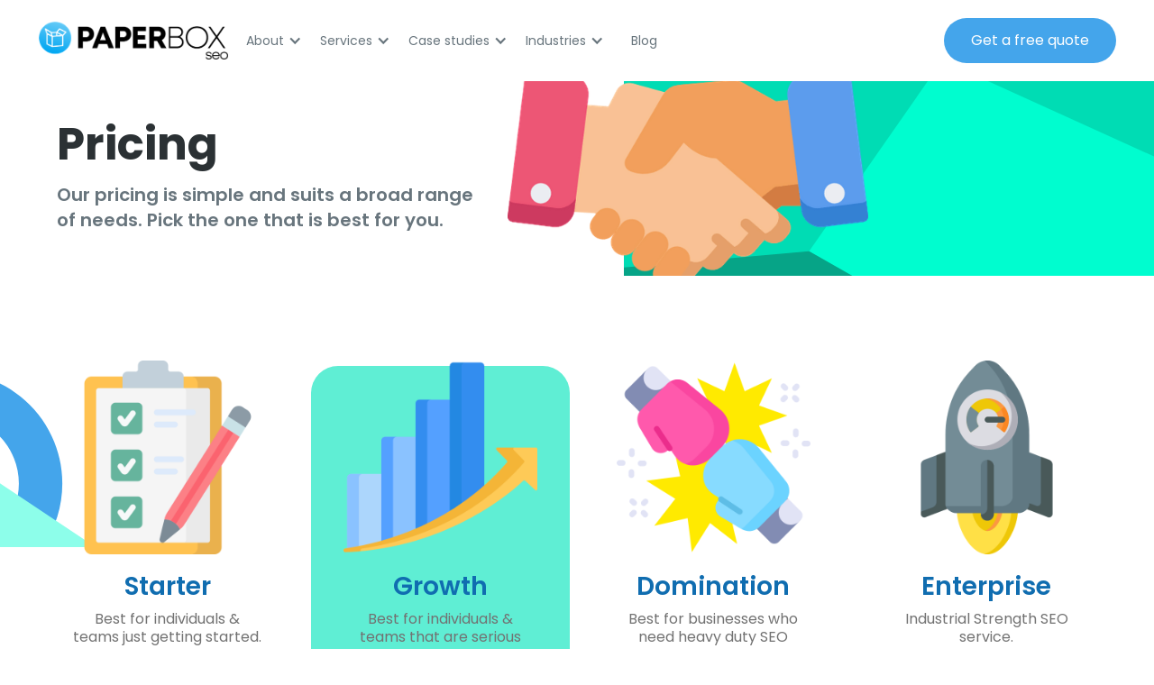

--- FILE ---
content_type: text/html; charset=utf-8
request_url: https://www.paperboxseo.com/pricing
body_size: 9564
content:
<!DOCTYPE html><!-- Last Published: Tue Jan 27 2026 19:48:27 GMT+0000 (Coordinated Universal Time) --><html data-wf-domain="www.paperboxseo.com" data-wf-page="63ed7a027d92fca2537e6b7e" data-wf-site="610468ff5396eda8ac86ab11"><head><meta charset="utf-8"/><title>SEO Pricing - Paper Box SEO</title><meta content="Paper Box SEO pricing is simple and suits a broad range of needs. Pick the one that is best for you." name="description"/><meta content="SEO Pricing - Paper Box SEO" property="og:title"/><meta content="Paper Box SEO pricing is simple and suits a broad range of needs. Pick the one that is best for you." property="og:description"/><meta content="SEO Pricing - Paper Box SEO" property="twitter:title"/><meta content="Paper Box SEO pricing is simple and suits a broad range of needs. Pick the one that is best for you." property="twitter:description"/><meta property="og:type" content="website"/><meta content="summary_large_image" name="twitter:card"/><meta content="width=device-width, initial-scale=1" name="viewport"/><link href="https://cdn.prod.website-files.com/610468ff5396eda8ac86ab11/css/paper-box-seo-c0d11262306fa4f36d55a6781.webflow.shared.4e3e1223a.min.css" rel="stylesheet" type="text/css" integrity="sha384-Tj4SI6pe9Ri4koPd3uEL8Utkte7avHodb96MOFJGtWk3mBMGXgTohf+xTklidYuK" crossorigin="anonymous"/><link href="https://fonts.googleapis.com" rel="preconnect"/><link href="https://fonts.gstatic.com" rel="preconnect" crossorigin="anonymous"/><script src="https://ajax.googleapis.com/ajax/libs/webfont/1.6.26/webfont.js" type="text/javascript"></script><script type="text/javascript">WebFont.load({  google: {    families: ["Lato:100,100italic,300,300italic,400,400italic,700,700italic,900,900italic"]  }});</script><script type="text/javascript">!function(o,c){var n=c.documentElement,t=" w-mod-";n.className+=t+"js",("ontouchstart"in o||o.DocumentTouch&&c instanceof DocumentTouch)&&(n.className+=t+"touch")}(window,document);</script><link href="https://cdn.prod.website-files.com/610468ff5396eda8ac86ab11/611605cdeeb7971de7e91539_fav32.png" rel="shortcut icon" type="image/x-icon"/><link href="https://cdn.prod.website-files.com/610468ff5396eda8ac86ab11/611605e14a0dc501153d3e8e_fav256.png" rel="apple-touch-icon"/><script async="" src="https://www.googletagmanager.com/gtag/js?id=G-SGGEHPVZ24"></script><script type="text/javascript">window.dataLayer = window.dataLayer || [];function gtag(){dataLayer.push(arguments);}gtag('set', 'developer_id.dZGVlNj', true);gtag('js', new Date());gtag('config', 'G-SGGEHPVZ24');</script><html lang="en">
<link rel="dns-prefetch" href="//ajax.googleapis.com">
<link rel="dns-prefetch" href="//widget.clutch.co">
<link rel="dns-prefetch" href="//assets-global.website-files.com">
<link rel="dns-prefetch" href="//www.googletagmanager.com" >

<style>
  
  h1{line-height:1.2;}
 
  
@media screen and (max-width: 479px) {
  .nav-button-home {
    margin-left:0 !important;}
  
    div.row.team-row {
    margin-top: 0px !important;
    margin-bottom: 0px !important;
  }
  .socials {
  margin-left:10px;}
    }
  
 
  </style>



</head><body><div class="all-content-for-sticky-menu"><div class="nav-top"><div data-animation="default" data-collapse="medium" data-duration="400" data-easing="ease" data-easing2="ease" role="banner" class="navbar w-nav"><div class="wider-container nav w-container"><a href="/" class="brand w-nav-brand"><img src="https://cdn.prod.website-files.com/610468ff5396eda8ac86ab11/61398bb9c732765c828abd99_paperbox-seo-logo.png" loading="lazy" width="400" sizes="(max-width: 479px) 97vw, 400px" alt="Paperbox SEO" srcset="https://cdn.prod.website-files.com/610468ff5396eda8ac86ab11/61398bb9c732765c828abd99_paperbox-seo-logo-p-500.png 500w, https://cdn.prod.website-files.com/610468ff5396eda8ac86ab11/61398bb9c732765c828abd99_paperbox-seo-logo.png 903w" class="home-index"/></a><nav role="navigation" class="nav-menu w-clearfix w-nav-menu"><div data-delay="100" data-hover="false" class="w-dropdown"><div class="dropdown-toggle w-dropdown-toggle"><div class="icon-3 w-icon-dropdown-toggle"></div><div class="dropdown-menu">About</div></div><nav class="dropdown-list w-dropdown-list"><a href="/about-us" class="dropdown-link w-dropdown-link">About Us</a><a href="/pricing" aria-current="page" class="dropdown-link w-dropdown-link w--current">Pricing</a><a href="/reviews" class="dropdown-link w-dropdown-link">Reviews</a><a href="/faqs" class="dropdown-link w-dropdown-link">FAQs</a><a href="/contact-us" class="dropdown-link w-dropdown-link">Contact</a></nav></div><div data-delay="100" data-hover="false" class="w-dropdown"><div class="dropdown-toggle w-dropdown-toggle"><div class="icon-3 w-icon-dropdown-toggle"></div><div class="dropdown-menu">Services</div></div><nav class="dropdown-list w-dropdown-list"><a href="/services/content-writing" class="dropdown-link w-dropdown-link">Content Writing</a><a href="/services/keyword-research" class="dropdown-link w-dropdown-link">Keyword Research</a><a href="/services/link-building" class="dropdown-link w-dropdown-link">Link Building</a><a href="/services/local-seo" class="dropdown-link w-dropdown-link">Local SEO</a><a href="/services/on-page-seo" class="dropdown-link w-dropdown-link">On-Page SEO</a><a href="/services/technical-seo" class="dropdown-link w-dropdown-link">Technical SEO</a><a href="/services/seo-audit" class="dropdown-link w-dropdown-link">SEO Audit</a><a href="/services/seo-consulting" class="dropdown-link w-dropdown-link">SEO Consulting</a></nav></div><div data-hover="false" data-delay="100" class="dropdown w-dropdown"><div class="dropdown-toggle w-dropdown-toggle"><div class="icon-3 w-icon-dropdown-toggle"></div><a href="/case-studies" class="link-block-2 w-inline-block"><div class="dropdown-menu">Case studies</div></a></div><nav class="w-dropdown-list"><a href="/case-studies/gift-kosher" class="dropdown-link w-dropdown-link">Gift Kosher</a><a href="/case-studies/kingdom-roofing" class="dropdown-link w-dropdown-link">Kingdom Roofing</a><a href="/case-studies/higher-hire" class="dropdown-link w-dropdown-link">Higher Hire</a><a href="/case-studies/grace-church" class="dropdown-link w-dropdown-link">Grace Church</a><a href="/case-studies/west-and-willow" class="dropdown-link w-dropdown-link">West &amp; Willow</a><a href="/case-studies/smith-and-eulo" class="dropdown-link w-dropdown-link">Smith &amp; Eulo</a><a href="/case-studies/agc-education" class="dropdown-link w-dropdown-link">AGC Education</a></nav></div><div data-hover="false" data-delay="100" class="dropdown w-dropdown"><div class="dropdown-toggle w-dropdown-toggle"><div class="icon-3 w-icon-dropdown-toggle"></div><a href="/industries/industries-we-serve" class="link-block-2 w-inline-block"><div class="dropdown-menu">Industries</div></a></div><nav class="w-dropdown-list"><a href="/industries/e-commerce-seo-services" class="dropdown-link w-dropdown-link">E-Commerce</a><a href="/industries/professional-criminal-law-seo-services" class="dropdown-link w-dropdown-link">Criminal Law Firms</a><a href="/industries/intellectual-property-lawyer-seo" class="dropdown-link w-dropdown-link">Intellectual Property Law Firms</a><a href="/industries/personal-injury-law-firm-seo" class="dropdown-link w-dropdown-link">Personal Injury Law Firms</a><a href="/industries/seo-medical-practices" class="dropdown-link w-dropdown-link">Medical Practices</a><a href="/industries/plastic-surgery-seo" class="dropdown-link w-dropdown-link">Plastic Surgery</a><a href="/industries/veterinarian-seo" class="dropdown-link w-dropdown-link">Veterinarians</a><a href="/industries/top-seo-agency-for-saas-companies" class="dropdown-link w-dropdown-link">SaaS</a></nav></div><a href="/blog" class="nav-font w-nav-link">Blog</a><a href="/get-a-proposal" class="nav-font hidden w-nav-link">Contact</a><div data-hover="true" data-delay="100" class="dropdown hidden w-dropdown"><div class="dropdown-toggle case-studies-dropdown w-dropdown-toggle"><div class="icon-3 w-icon-dropdown-toggle"></div><div class="dropdown-menu">Industries</div></div><nav class="w-dropdown-list"><a href="#" class="dropdown-link w-dropdown-link">Plastic surgery</a></nav></div><a href="/get-a-proposal" class="nav-button-home w-nav-link">Get a free quote</a></nav><div class="w-nav-button"><div class="w-icon-nav-menu"></div></div></div></div></div><div class="side-page-hero"><div class="wider-container hero-sidepage pricing w-container"><div class="div-block-14"><h1 class="h2-h1">Pricing</h1><h5 class="gray margin-bottom-30 black">Our pricing is simple and suits a broad range of needs. Pick the one that is best for you.<br/></h5></div><img src="https://cdn.prod.website-files.com/610468ff5396eda8ac86ab11/615d4fba0cf1f62117fc1e58_handshake.png" loading="lazy" height="400" sizes="(max-width: 479px) 100vw, 400px" alt="Two hands shaking, one wearing a red sleeve and the other a blue sleeve." srcset="https://cdn.prod.website-files.com/610468ff5396eda8ac86ab11/615d4fba0cf1f62117fc1e58_handshake-p-500.png 500w, https://cdn.prod.website-files.com/610468ff5396eda8ac86ab11/615d4fba0cf1f62117fc1e58_handshake.png 512w" class="image-32"/></div></div><div data-w-id="86393260-e4f7-dcff-dd48-67698edb3003" class="pricing"><img src="https://cdn.prod.website-files.com/610468ff5396eda8ac86ab11/610468ff5396ed27be86ab49_shapes-bottom-left.svg" loading="lazy" alt="" class="image-9"/><div class="wider-container w-container"><div class="pricing-plan-grid"><div id="w-node-e8e33687-ebcd-ee11-1670-cbbe718cbb9b-537e6b7e" class="pricing-plan"><img src="https://cdn.prod.website-files.com/610468ff5396eda8ac86ab11/6131c6ec61a0241cc5e613fd_checklist.png" loading="lazy" sizes="(max-width: 512px) 100vw, 512px" srcset="https://cdn.prod.website-files.com/610468ff5396eda8ac86ab11/6131c6ec61a0241cc5e613fd_checklist-p-500.png 500w, https://cdn.prod.website-files.com/610468ff5396eda8ac86ab11/6131c6ec61a0241cc5e613fd_checklist.png 512w" alt="Clipboard with a checklist of three checked items and a red pencil beside it." class="pricing-icon"/><h2 class="pricing-title">Starter</h2><div class="pricing-description">Best for individuals &amp; teams just getting started.</div><div class="price-wrap"><div class="price">$2k</div><div class="month">/ mo</div></div><a href="/get-a-proposal" class="button-2 button-secondary w-button">Get started</a></div><div class="pricing-plan recommended"><img src="https://cdn.prod.website-files.com/610468ff5396eda8ac86ab11/615d4fbaf6ea4ab185161372_profits.png" loading="lazy" alt="Bar chart with five increasing blue bars and a yellow arrow curving upward indicating growth." class="pricing-icon"/><h2 class="pricing-title">Growth</h2><div class="pricing-description">Best for individuals &amp; teams that are serious about SEO.</div><div class="price-wrap"><div class="price">$3.5k</div><div class="month">/ mo</div></div><a href="/get-a-proposal" class="button-2 button-secondary w-button">Get started</a><div class="price-tag">Our most popular plan</div></div><div class="pricing-plan"><img src="https://cdn.prod.website-files.com/610468ff5396eda8ac86ab11/6131cf4995fac75eaa110f7a_confrontation.png" loading="lazy" sizes="(max-width: 512px) 100vw, 512px" srcset="https://cdn.prod.website-files.com/610468ff5396eda8ac86ab11/6131cf4995fac75eaa110f7a_confrontation-p-500.png 500w, https://cdn.prod.website-files.com/610468ff5396eda8ac86ab11/6131cf4995fac75eaa110f7a_confrontation.png 512w" alt="Two boxing gloves, one pink and one blue, colliding with yellow impact stars around them." class="pricing-icon"/><h2 class="pricing-title">Domination</h2><div class="pricing-description">Best for businesses who need heavy duty SEO support.</div><div class="price-wrap"><div class="price">$5k</div><div class="month">/ mo</div></div><a href="/get-a-proposal" class="button-2 button-secondary w-button">Get started</a></div><div class="pricing-plan"><img src="https://cdn.prod.website-files.com/610468ff5396eda8ac86ab11/615d472da50d5fbcfcf7bf68_fast.png" loading="lazy" sizes="(max-width: 512px) 100vw, 512px" srcset="https://cdn.prod.website-files.com/610468ff5396eda8ac86ab11/615d472da50d5fbcfcf7bf68_fast-p-500.png 500w, https://cdn.prod.website-files.com/610468ff5396eda8ac86ab11/615d472da50d5fbcfcf7bf68_fast.png 512w" alt="Gray cartoon rocket with a speedometer and yellow flames at the bottom." class="pricing-icon"/><h2 class="pricing-title">Enterprise</h2><div class="pricing-description">Industrial Strength SEO service.</div><div class="price-wrap"><div class="price contact">Contact Us<br/>for Info</div></div><a href="/get-a-proposal" class="button-2 button-secondary w-button">Get started</a></div></div></div></div><div class="testimonial color"><img src="https://cdn.prod.website-files.com/610468ff5396eda8ac86ab11/610468ff5396ed27be86ab49_shapes-bottom-left.svg" loading="lazy" alt="" class="image-9"/><div class="container green"><div class="pricing-comparison-wrap"><div class="comparison-row header"><h4 class="comparison-header-title feature">Features</h4><h4 class="comparison-header-title">Starter</h4><h4 class="comparison-header-title">Growth</h4><h4 id="w-node-b75f9411-a556-5b1c-59da-dba8ea101a1f-537e6b7e" class="comparison-header-title">Domination</h4><h4 class="comparison-header-title">Enterprise</h4></div><div class="comparison-row"><div id="w-node-b75f9411-a556-5b1c-59da-dba8ea101a54-537e6b7e" class="comparison-feature"><div>Hours</div><div data-w-id="b75f9411-a556-5b1c-59da-dba8ea101a57" class="tooltip-button"><div>ⓘ</div><div style="display:none;opacity:0;-webkit-transform:translate3d(0, 30PX, 0) scale3d(1, 1, 1) rotateX(0) rotateY(0) rotateZ(0) skew(0, 0);-moz-transform:translate3d(0, 30PX, 0) scale3d(1, 1, 1) rotateX(0) rotateY(0) rotateZ(0) skew(0, 0);-ms-transform:translate3d(0, 30PX, 0) scale3d(1, 1, 1) rotateX(0) rotateY(0) rotateZ(0) skew(0, 0);transform:translate3d(0, 30PX, 0) scale3d(1, 1, 1) rotateX(0) rotateY(0) rotateZ(0) skew(0, 0)" class="tooltip-wrap"><div class="tooltip"><div class="tooltip-copy">This is the collection items tooltip.</div><div class="tooltip-arrow"></div></div></div></div></div><div class="comparison-item"><div class="text-block-9">20</div></div><div class="comparison-item muted"><div class="text-block-8">30</div></div><div class="comparison-item"><div class="text-block-7">40</div></div><div class="comparison-item"><div>Custom</div></div></div><div class="comparison-row"><div id="w-node-_6e4d03db-0cc9-d4fa-9520-80130856bc4f-537e6b7e" class="comparison-feature"><div>Content  Creation/Month</div><div data-w-id="6e4d03db-0cc9-d4fa-9520-80130856bc52" class="tooltip-button"><div>ⓘ</div><div style="display:none;opacity:0;-webkit-transform:translate3d(0, 30PX, 0) scale3d(1, 1, 1) rotateX(0) rotateY(0) rotateZ(0) skew(0, 0);-moz-transform:translate3d(0, 30PX, 0) scale3d(1, 1, 1) rotateX(0) rotateY(0) rotateZ(0) skew(0, 0);-ms-transform:translate3d(0, 30PX, 0) scale3d(1, 1, 1) rotateX(0) rotateY(0) rotateZ(0) skew(0, 0);transform:translate3d(0, 30PX, 0) scale3d(1, 1, 1) rotateX(0) rotateY(0) rotateZ(0) skew(0, 0)" class="tooltip-wrap"><div class="tooltip"><div class="tooltip-copy">This is the collection items tooltip.</div><div class="tooltip-arrow"></div></div></div></div></div><div class="comparison-item"><div class="text-block-9">3,000<br/>words</div></div><div class="comparison-item muted"><div class="text-block-8">4,000<br/>words</div></div><div class="comparison-item"><div class="text-block-7">5,000<br/>words</div></div><div class="comparison-item"><div>Custom</div></div></div><div class="comparison-row"><div id="w-node-b75f9411-a556-5b1c-59da-dba8ea101a6c-537e6b7e" class="comparison-feature"><div>High Quality Link Building Campaign</div><div data-w-id="b75f9411-a556-5b1c-59da-dba8ea101a6f" class="tooltip-button"><div>ⓘ</div><div style="display:none;opacity:0;-webkit-transform:translate3d(0, 30PX, 0) scale3d(1, 1, 1) rotateX(0) rotateY(0) rotateZ(0) skew(0, 0);-moz-transform:translate3d(0, 30PX, 0) scale3d(1, 1, 1) rotateX(0) rotateY(0) rotateZ(0) skew(0, 0);-ms-transform:translate3d(0, 30PX, 0) scale3d(1, 1, 1) rotateX(0) rotateY(0) rotateZ(0) skew(0, 0);transform:translate3d(0, 30PX, 0) scale3d(1, 1, 1) rotateX(0) rotateY(0) rotateZ(0) skew(0, 0)" class="tooltip-wrap"><div class="tooltip"><div class="tooltip-copy">This is the form submissions tooltip.</div><div class="tooltip-arrow"></div></div></div></div></div><div id="w-node-b75f9411-a556-5b1c-59da-dba8ea101a77-537e6b7e" class="comparison-item"><div class="text-block-10">2</div></div><div class="comparison-item muted"><div class="text-block-11">3</div></div><div class="comparison-item"><div class="text-block-12">4</div></div><div id="w-node-b75f9411-a556-5b1c-59da-dba8ea101a80-537e6b7e" class="comparison-item"><div>Custom</div></div></div></div><div class="pricing-comparison-wrap"><div class="comparison-row header"><h4 id="w-node-b75f9411-a556-5b1c-59da-dba8ea101a85-537e6b7e" class="comparison-header-title feature">Technical  SEO Optimizations</h4><h4 class="comparison-header-title">Starter</h4><h4 class="comparison-header-title">Growth</h4><h4 id="w-node-b75f9411-a556-5b1c-59da-dba8ea101a8b-537e6b7e" class="comparison-header-title">Domination</h4><h4 class="comparison-header-title">Enterprise</h4></div><div class="comparison-row"><div id="w-node-b75f9411-a556-5b1c-59da-dba8ea101a90-537e6b7e" class="comparison-feature"><div>Keyword Research  Analysis</div><div data-w-id="b75f9411-a556-5b1c-59da-dba8ea101a93" class="tooltip-button"><div>ⓘ</div><div style="display:none;opacity:0;-webkit-transform:translate3d(0, 30PX, 0) scale3d(1, 1, 1) rotateX(0) rotateY(0) rotateZ(0) skew(0, 0);-moz-transform:translate3d(0, 30PX, 0) scale3d(1, 1, 1) rotateX(0) rotateY(0) rotateZ(0) skew(0, 0);-ms-transform:translate3d(0, 30PX, 0) scale3d(1, 1, 1) rotateX(0) rotateY(0) rotateZ(0) skew(0, 0);transform:translate3d(0, 30PX, 0) scale3d(1, 1, 1) rotateX(0) rotateY(0) rotateZ(0) skew(0, 0)" class="tooltip-wrap"><div class="tooltip"><div class="tooltip-copy">Custom domain tooltip info</div><div class="tooltip-arrow"></div></div></div></div></div><div class="comparison-item check"></div><div class="comparison-item check muted"></div><div class="comparison-item check"></div><div class="comparison-item check"></div></div><div class="comparison-row"><div id="w-node-a857e139-a713-c3a6-bde6-375d8671d3b2-537e6b7e" class="comparison-feature"><div>Content Analysis</div><div data-w-id="a857e139-a713-c3a6-bde6-375d8671d3b5" class="tooltip-button"><div>ⓘ</div><div style="display:none;opacity:0;-webkit-transform:translate3d(0, 30PX, 0) scale3d(1, 1, 1) rotateX(0) rotateY(0) rotateZ(0) skew(0, 0);-moz-transform:translate3d(0, 30PX, 0) scale3d(1, 1, 1) rotateX(0) rotateY(0) rotateZ(0) skew(0, 0);-ms-transform:translate3d(0, 30PX, 0) scale3d(1, 1, 1) rotateX(0) rotateY(0) rotateZ(0) skew(0, 0);transform:translate3d(0, 30PX, 0) scale3d(1, 1, 1) rotateX(0) rotateY(0) rotateZ(0) skew(0, 0)" class="tooltip-wrap"><div class="tooltip"><div class="tooltip-copy">Custom domain tooltip info</div><div class="tooltip-arrow"></div></div></div></div></div><div class="comparison-item check"></div><div class="comparison-item check muted"></div><div class="comparison-item check"></div><div class="comparison-item check"></div></div><div class="comparison-row"><div id="w-node-d2edc1a7-8db3-b66c-97ab-89e4a79d1875-537e6b7e" class="comparison-feature"><div>Competitor Analysis</div><div data-w-id="d2edc1a7-8db3-b66c-97ab-89e4a79d1878" class="tooltip-button"><div>ⓘ</div><div style="display:none;opacity:0;-webkit-transform:translate3d(0, 30PX, 0) scale3d(1, 1, 1) rotateX(0) rotateY(0) rotateZ(0) skew(0, 0);-moz-transform:translate3d(0, 30PX, 0) scale3d(1, 1, 1) rotateX(0) rotateY(0) rotateZ(0) skew(0, 0);-ms-transform:translate3d(0, 30PX, 0) scale3d(1, 1, 1) rotateX(0) rotateY(0) rotateZ(0) skew(0, 0);transform:translate3d(0, 30PX, 0) scale3d(1, 1, 1) rotateX(0) rotateY(0) rotateZ(0) skew(0, 0)" class="tooltip-wrap"><div class="tooltip"><div class="tooltip-copy">Custom domain tooltip info</div><div class="tooltip-arrow"></div></div></div></div></div><div class="comparison-item check"></div><div class="comparison-item check muted"></div><div class="comparison-item check"></div><div class="comparison-item check"></div></div><div class="comparison-row"><div id="w-node-_8f489d17-5d95-2b23-8989-015493673426-537e6b7e" class="comparison-feature"><div>Website Technical  Audit/Analysis</div><div data-w-id="8f489d17-5d95-2b23-8989-015493673429" class="tooltip-button"><div>ⓘ</div><div style="display:none;opacity:0;-webkit-transform:translate3d(0, 30PX, 0) scale3d(1, 1, 1) rotateX(0) rotateY(0) rotateZ(0) skew(0, 0);-moz-transform:translate3d(0, 30PX, 0) scale3d(1, 1, 1) rotateX(0) rotateY(0) rotateZ(0) skew(0, 0);-ms-transform:translate3d(0, 30PX, 0) scale3d(1, 1, 1) rotateX(0) rotateY(0) rotateZ(0) skew(0, 0);transform:translate3d(0, 30PX, 0) scale3d(1, 1, 1) rotateX(0) rotateY(0) rotateZ(0) skew(0, 0)" class="tooltip-wrap"><div class="tooltip"><div class="tooltip-copy">Custom domain tooltip info</div><div class="tooltip-arrow"></div></div></div></div></div><div class="comparison-item check"></div><div class="comparison-item check muted"></div><div class="comparison-item check"></div><div class="comparison-item check"></div></div><div class="comparison-row"><div id="w-node-b75f9411-a556-5b1c-59da-dba8ea101aa0-537e6b7e" class="comparison-feature"><div>Website Schema -  Design and Implementation</div><div data-w-id="b75f9411-a556-5b1c-59da-dba8ea101aa3" class="tooltip-button"><div>ⓘ</div><div style="display:none;opacity:0;-webkit-transform:translate3d(0, 30PX, 0) scale3d(1, 1, 1) rotateX(0) rotateY(0) rotateZ(0) skew(0, 0);-moz-transform:translate3d(0, 30PX, 0) scale3d(1, 1, 1) rotateX(0) rotateY(0) rotateZ(0) skew(0, 0);-ms-transform:translate3d(0, 30PX, 0) scale3d(1, 1, 1) rotateX(0) rotateY(0) rotateZ(0) skew(0, 0);transform:translate3d(0, 30PX, 0) scale3d(1, 1, 1) rotateX(0) rotateY(0) rotateZ(0) skew(0, 0)" class="tooltip-wrap"><div class="tooltip"><div class="tooltip-copy">This is the pages tooltip</div><div class="tooltip-arrow"></div></div></div></div></div><div class="comparison-item check"></div><div class="comparison-item check muted"></div><div class="comparison-item check"></div><div class="comparison-item check"></div></div><div class="comparison-row"><div id="w-node-b75f9411-a556-5b1c-59da-dba8ea101ab0-537e6b7e" class="comparison-feature"><div class="text-block-5">Internal Linking  Structure</div><div data-w-id="b75f9411-a556-5b1c-59da-dba8ea101ab3" class="tooltip-button"><div>ⓘ</div><div style="display:none;opacity:0;-webkit-transform:translate3d(0, 30PX, 0) scale3d(1, 1, 1) rotateX(0) rotateY(0) rotateZ(0) skew(0, 0);-moz-transform:translate3d(0, 30PX, 0) scale3d(1, 1, 1) rotateX(0) rotateY(0) rotateZ(0) skew(0, 0);-ms-transform:translate3d(0, 30PX, 0) scale3d(1, 1, 1) rotateX(0) rotateY(0) rotateZ(0) skew(0, 0);transform:translate3d(0, 30PX, 0) scale3d(1, 1, 1) rotateX(0) rotateY(0) rotateZ(0) skew(0, 0)" class="tooltip-wrap"><div class="tooltip"><div class="tooltip-copy">This is the monthly visits tooltip. Naturally :)</div><div class="tooltip-arrow"></div></div></div></div></div><div class="comparison-item check"></div><div class="comparison-item check muted"></div><div class="comparison-item check"></div><div class="comparison-item check"></div></div><div class="comparison-row"><div id="w-node-b75f9411-a556-5b1c-59da-dba8ea101ac0-537e6b7e" class="comparison-feature"><div>Permanent and  Temporary Redirects</div><div data-w-id="b75f9411-a556-5b1c-59da-dba8ea101ac3" class="tooltip-button"><div>ⓘ</div><div style="display:none;opacity:0;-webkit-transform:translate3d(0, 30PX, 0) scale3d(1, 1, 1) rotateX(0) rotateY(0) rotateZ(0) skew(0, 0);-moz-transform:translate3d(0, 30PX, 0) scale3d(1, 1, 1) rotateX(0) rotateY(0) rotateZ(0) skew(0, 0);-ms-transform:translate3d(0, 30PX, 0) scale3d(1, 1, 1) rotateX(0) rotateY(0) rotateZ(0) skew(0, 0);transform:translate3d(0, 30PX, 0) scale3d(1, 1, 1) rotateX(0) rotateY(0) rotateZ(0) skew(0, 0)" class="tooltip-wrap"><div class="tooltip"><div class="tooltip-copy">This is the monthly visits tooltip. Naturally :)</div><div class="tooltip-arrow"></div></div></div></div></div><div class="comparison-item check"></div><div class="comparison-item check muted"></div><div class="comparison-item check"></div><div class="comparison-item check"></div></div><div class="comparison-row"><div id="w-node-b75f9411-a556-5b1c-59da-dba8ea101ad0-537e6b7e" class="comparison-feature"><div>Site Speed/Load  Time</div><div data-w-id="b75f9411-a556-5b1c-59da-dba8ea101ad3" class="tooltip-button"><div>ⓘ</div><div style="display:none;opacity:0;-webkit-transform:translate3d(0, 30PX, 0) scale3d(1, 1, 1) rotateX(0) rotateY(0) rotateZ(0) skew(0, 0);-moz-transform:translate3d(0, 30PX, 0) scale3d(1, 1, 1) rotateX(0) rotateY(0) rotateZ(0) skew(0, 0);-ms-transform:translate3d(0, 30PX, 0) scale3d(1, 1, 1) rotateX(0) rotateY(0) rotateZ(0) skew(0, 0);transform:translate3d(0, 30PX, 0) scale3d(1, 1, 1) rotateX(0) rotateY(0) rotateZ(0) skew(0, 0)" class="tooltip-wrap"><div class="tooltip"><div class="tooltip-copy">This is the monthly visits tooltip. Naturally :)</div><div class="tooltip-arrow"></div></div></div></div></div><div class="comparison-item check"></div><div class="comparison-item check muted"></div><div class="comparison-item check"></div><div class="comparison-item check"></div></div><div class="comparison-row"><div id="w-node-b75f9411-a556-5b1c-59da-dba8ea101ae0-537e6b7e" class="comparison-feature"><div>Image Size  Optimizations</div><div data-w-id="b75f9411-a556-5b1c-59da-dba8ea101ae3" class="tooltip-button"><div>ⓘ</div><div style="display:none;opacity:0;-webkit-transform:translate3d(0, 30PX, 0) scale3d(1, 1, 1) rotateX(0) rotateY(0) rotateZ(0) skew(0, 0);-moz-transform:translate3d(0, 30PX, 0) scale3d(1, 1, 1) rotateX(0) rotateY(0) rotateZ(0) skew(0, 0);-ms-transform:translate3d(0, 30PX, 0) scale3d(1, 1, 1) rotateX(0) rotateY(0) rotateZ(0) skew(0, 0);transform:translate3d(0, 30PX, 0) scale3d(1, 1, 1) rotateX(0) rotateY(0) rotateZ(0) skew(0, 0)" class="tooltip-wrap"><div class="tooltip"><div class="tooltip-copy">This is the monthly visits tooltip. Naturally :)</div><div class="tooltip-arrow"></div></div></div></div></div><div class="comparison-item check"></div><div class="comparison-item check muted"></div><div class="comparison-item check"></div><div class="comparison-item check"></div></div><div class="comparison-row"><div id="w-node-b75f9411-a556-5b1c-59da-dba8ea101af0-537e6b7e" class="comparison-feature"><div>Java Script Speed  Strategy</div><div data-w-id="b75f9411-a556-5b1c-59da-dba8ea101af3" class="tooltip-button"><div>ⓘ</div><div style="display:none;opacity:0;-webkit-transform:translate3d(0, 30PX, 0) scale3d(1, 1, 1) rotateX(0) rotateY(0) rotateZ(0) skew(0, 0);-moz-transform:translate3d(0, 30PX, 0) scale3d(1, 1, 1) rotateX(0) rotateY(0) rotateZ(0) skew(0, 0);-ms-transform:translate3d(0, 30PX, 0) scale3d(1, 1, 1) rotateX(0) rotateY(0) rotateZ(0) skew(0, 0);transform:translate3d(0, 30PX, 0) scale3d(1, 1, 1) rotateX(0) rotateY(0) rotateZ(0) skew(0, 0)" class="tooltip-wrap"><div class="tooltip"><div class="tooltip-copy">This is the monthly visits tooltip. Naturally :)</div><div class="tooltip-arrow"></div></div></div></div></div><div class="comparison-item check"></div><div class="comparison-item check muted"></div><div class="comparison-item check"></div><div class="comparison-item check"></div></div><div class="comparison-row"><div id="w-node-b75f9411-a556-5b1c-59da-dba8ea101b00-537e6b7e" class="comparison-feature"><div>Robots.txt  Optimization</div><div data-w-id="b75f9411-a556-5b1c-59da-dba8ea101b03" class="tooltip-button"><div>ⓘ</div><div style="display:none;opacity:0;-webkit-transform:translate3d(0, 30PX, 0) scale3d(1, 1, 1) rotateX(0) rotateY(0) rotateZ(0) skew(0, 0);-moz-transform:translate3d(0, 30PX, 0) scale3d(1, 1, 1) rotateX(0) rotateY(0) rotateZ(0) skew(0, 0);-ms-transform:translate3d(0, 30PX, 0) scale3d(1, 1, 1) rotateX(0) rotateY(0) rotateZ(0) skew(0, 0);transform:translate3d(0, 30PX, 0) scale3d(1, 1, 1) rotateX(0) rotateY(0) rotateZ(0) skew(0, 0)" class="tooltip-wrap"><div class="tooltip"><div class="tooltip-copy">This is the monthly visits tooltip. Naturally :)</div><div class="tooltip-arrow"></div></div></div></div></div><div class="comparison-item check"></div><div class="comparison-item check muted"></div><div class="comparison-item check"></div><div class="comparison-item check"></div></div><div class="comparison-row"><div id="w-node-b75f9411-a556-5b1c-59da-dba8ea101b10-537e6b7e" class="comparison-feature"><div>Title and Header  Tag Optimizations</div><div data-w-id="b75f9411-a556-5b1c-59da-dba8ea101b13" class="tooltip-button"><div>ⓘ</div><div style="display:none;opacity:0;-webkit-transform:translate3d(0, 30PX, 0) scale3d(1, 1, 1) rotateX(0) rotateY(0) rotateZ(0) skew(0, 0);-moz-transform:translate3d(0, 30PX, 0) scale3d(1, 1, 1) rotateX(0) rotateY(0) rotateZ(0) skew(0, 0);-ms-transform:translate3d(0, 30PX, 0) scale3d(1, 1, 1) rotateX(0) rotateY(0) rotateZ(0) skew(0, 0);transform:translate3d(0, 30PX, 0) scale3d(1, 1, 1) rotateX(0) rotateY(0) rotateZ(0) skew(0, 0)" class="tooltip-wrap"><div class="tooltip"><div class="tooltip-copy">This is the monthly visits tooltip. Naturally :)</div><div class="tooltip-arrow"></div></div></div></div></div><div class="comparison-item check"></div><div class="comparison-item check muted"></div><div class="comparison-item check"></div><div class="comparison-item check"></div></div><div class="comparison-row"><div id="w-node-b75f9411-a556-5b1c-59da-dba8ea101b20-537e6b7e" class="comparison-feature"><div>Footer Optimization</div><div data-w-id="b75f9411-a556-5b1c-59da-dba8ea101b23" class="tooltip-button"><div>ⓘ</div><div style="display:none;opacity:0;-webkit-transform:translate3d(0, 30PX, 0) scale3d(1, 1, 1) rotateX(0) rotateY(0) rotateZ(0) skew(0, 0);-moz-transform:translate3d(0, 30PX, 0) scale3d(1, 1, 1) rotateX(0) rotateY(0) rotateZ(0) skew(0, 0);-ms-transform:translate3d(0, 30PX, 0) scale3d(1, 1, 1) rotateX(0) rotateY(0) rotateZ(0) skew(0, 0);transform:translate3d(0, 30PX, 0) scale3d(1, 1, 1) rotateX(0) rotateY(0) rotateZ(0) skew(0, 0)" class="tooltip-wrap"><div class="tooltip"><div class="tooltip-copy">This is the monthly visits tooltip. Naturally :)</div><div class="tooltip-arrow"></div></div></div></div></div><div class="comparison-item check"></div><div class="comparison-item check muted"></div><div class="comparison-item check"></div><div class="comparison-item check"></div></div><div class="comparison-row"><div id="w-node-b75f9411-a556-5b1c-59da-dba8ea101b30-537e6b7e" class="comparison-feature"><div>Canonical Analysis  and Implementation</div><div data-w-id="b75f9411-a556-5b1c-59da-dba8ea101b33" class="tooltip-button"><div>ⓘ</div><div style="display:none;opacity:0;-webkit-transform:translate3d(0, 30PX, 0) scale3d(1, 1, 1) rotateX(0) rotateY(0) rotateZ(0) skew(0, 0);-moz-transform:translate3d(0, 30PX, 0) scale3d(1, 1, 1) rotateX(0) rotateY(0) rotateZ(0) skew(0, 0);-ms-transform:translate3d(0, 30PX, 0) scale3d(1, 1, 1) rotateX(0) rotateY(0) rotateZ(0) skew(0, 0);transform:translate3d(0, 30PX, 0) scale3d(1, 1, 1) rotateX(0) rotateY(0) rotateZ(0) skew(0, 0)" class="tooltip-wrap"><div class="tooltip"><div class="tooltip-copy">This is the monthly visits tooltip. Naturally :)</div><div class="tooltip-arrow"></div></div></div></div></div><div class="comparison-item check"></div><div class="comparison-item check muted"></div><div class="comparison-item check"></div><div class="comparison-item check"></div></div><div class="comparison-row"><div id="w-node-b75f9411-a556-5b1c-59da-dba8ea101b40-537e6b7e" class="comparison-feature"><div>Link Redirect  Analysis and Implementation</div><div data-w-id="b75f9411-a556-5b1c-59da-dba8ea101b43" class="tooltip-button"><div>ⓘ</div><div style="display:none;opacity:0;-webkit-transform:translate3d(0, 30PX, 0) scale3d(1, 1, 1) rotateX(0) rotateY(0) rotateZ(0) skew(0, 0);-moz-transform:translate3d(0, 30PX, 0) scale3d(1, 1, 1) rotateX(0) rotateY(0) rotateZ(0) skew(0, 0);-ms-transform:translate3d(0, 30PX, 0) scale3d(1, 1, 1) rotateX(0) rotateY(0) rotateZ(0) skew(0, 0);transform:translate3d(0, 30PX, 0) scale3d(1, 1, 1) rotateX(0) rotateY(0) rotateZ(0) skew(0, 0)" class="tooltip-wrap"><div class="tooltip"><div class="tooltip-copy">This is the monthly visits tooltip. Naturally :)</div><div class="tooltip-arrow"></div></div></div></div></div><div class="comparison-item check"></div><div class="comparison-item check muted"></div><div class="comparison-item check"></div><div class="comparison-item check"></div></div><div class="comparison-row"><div id="w-node-b75f9411-a556-5b1c-59da-dba8ea101b50-537e6b7e" class="comparison-feature"><div>404 Errors -  Identify and Fix</div><div data-w-id="b75f9411-a556-5b1c-59da-dba8ea101b53" class="tooltip-button"><div>ⓘ</div><div style="display:none;opacity:0;-webkit-transform:translate3d(0, 30PX, 0) scale3d(1, 1, 1) rotateX(0) rotateY(0) rotateZ(0) skew(0, 0);-moz-transform:translate3d(0, 30PX, 0) scale3d(1, 1, 1) rotateX(0) rotateY(0) rotateZ(0) skew(0, 0);-ms-transform:translate3d(0, 30PX, 0) scale3d(1, 1, 1) rotateX(0) rotateY(0) rotateZ(0) skew(0, 0);transform:translate3d(0, 30PX, 0) scale3d(1, 1, 1) rotateX(0) rotateY(0) rotateZ(0) skew(0, 0)" class="tooltip-wrap"><div class="tooltip"><div class="tooltip-copy">This is the monthly visits tooltip. Naturally :)</div><div class="tooltip-arrow"></div></div></div></div></div><div class="comparison-item check"></div><div class="comparison-item check muted"></div><div class="comparison-item check"></div><div class="comparison-item check"></div></div><div class="comparison-row"><div id="w-node-b75f9411-a556-5b1c-59da-dba8ea101b60-537e6b7e" class="comparison-feature"><div>XML Sitemap  Creation &amp; Implementation</div><div data-w-id="b75f9411-a556-5b1c-59da-dba8ea101b63" class="tooltip-button"><div>ⓘ</div><div style="display:none;opacity:0;-webkit-transform:translate3d(0, 30PX, 0) scale3d(1, 1, 1) rotateX(0) rotateY(0) rotateZ(0) skew(0, 0);-moz-transform:translate3d(0, 30PX, 0) scale3d(1, 1, 1) rotateX(0) rotateY(0) rotateZ(0) skew(0, 0);-ms-transform:translate3d(0, 30PX, 0) scale3d(1, 1, 1) rotateX(0) rotateY(0) rotateZ(0) skew(0, 0);transform:translate3d(0, 30PX, 0) scale3d(1, 1, 1) rotateX(0) rotateY(0) rotateZ(0) skew(0, 0)" class="tooltip-wrap"><div class="tooltip"><div class="tooltip-copy">This is the monthly visits tooltip. Naturally :)</div><div class="tooltip-arrow"></div></div></div></div></div><div class="comparison-item check"></div><div class="comparison-item check muted"></div><div class="comparison-item check"></div><div class="comparison-item check"></div></div><div class="comparison-row"><div id="w-node-b75f9411-a556-5b1c-59da-dba8ea101b70-537e6b7e" class="comparison-feature"><div>Internal Link  Analysis and Optimizations</div><div data-w-id="b75f9411-a556-5b1c-59da-dba8ea101b73" class="tooltip-button"><div>ⓘ</div><div style="display:none;opacity:0;-webkit-transform:translate3d(0, 30PX, 0) scale3d(1, 1, 1) rotateX(0) rotateY(0) rotateZ(0) skew(0, 0);-moz-transform:translate3d(0, 30PX, 0) scale3d(1, 1, 1) rotateX(0) rotateY(0) rotateZ(0) skew(0, 0);-ms-transform:translate3d(0, 30PX, 0) scale3d(1, 1, 1) rotateX(0) rotateY(0) rotateZ(0) skew(0, 0);transform:translate3d(0, 30PX, 0) scale3d(1, 1, 1) rotateX(0) rotateY(0) rotateZ(0) skew(0, 0)" class="tooltip-wrap"><div class="tooltip"><div class="tooltip-copy">This is the monthly visits tooltip. Naturally :)</div><div class="tooltip-arrow"></div></div></div></div></div><div class="comparison-item check"></div><div class="comparison-item check muted"></div><div class="comparison-item check"></div><div class="comparison-item check"></div></div><div class="comparison-row"><div id="w-node-b75f9411-a556-5b1c-59da-dba8ea101b80-537e6b7e" class="comparison-feature"><div>Website User  Experience Audit</div><div data-w-id="b75f9411-a556-5b1c-59da-dba8ea101b83" class="tooltip-button"><div>ⓘ</div><div style="display:none;opacity:0;-webkit-transform:translate3d(0, 30PX, 0) scale3d(1, 1, 1) rotateX(0) rotateY(0) rotateZ(0) skew(0, 0);-moz-transform:translate3d(0, 30PX, 0) scale3d(1, 1, 1) rotateX(0) rotateY(0) rotateZ(0) skew(0, 0);-ms-transform:translate3d(0, 30PX, 0) scale3d(1, 1, 1) rotateX(0) rotateY(0) rotateZ(0) skew(0, 0);transform:translate3d(0, 30PX, 0) scale3d(1, 1, 1) rotateX(0) rotateY(0) rotateZ(0) skew(0, 0)" class="tooltip-wrap"><div class="tooltip"><div class="tooltip-copy">This is the monthly visits tooltip. Naturally :)</div><div class="tooltip-arrow"></div></div></div></div></div><div class="comparison-item check"></div><div class="comparison-item check muted"></div><div class="comparison-item check"></div><div class="comparison-item check"></div></div><div class="comparison-row"><div id="w-node-b75f9411-a556-5b1c-59da-dba8ea101b90-537e6b7e" class="comparison-feature"><div>Sub Domain Usage  Audit</div><div data-w-id="b75f9411-a556-5b1c-59da-dba8ea101b93" class="tooltip-button"><div>ⓘ</div><div style="display:none;opacity:0;-webkit-transform:translate3d(0, 30PX, 0) scale3d(1, 1, 1) rotateX(0) rotateY(0) rotateZ(0) skew(0, 0);-moz-transform:translate3d(0, 30PX, 0) scale3d(1, 1, 1) rotateX(0) rotateY(0) rotateZ(0) skew(0, 0);-ms-transform:translate3d(0, 30PX, 0) scale3d(1, 1, 1) rotateX(0) rotateY(0) rotateZ(0) skew(0, 0);transform:translate3d(0, 30PX, 0) scale3d(1, 1, 1) rotateX(0) rotateY(0) rotateZ(0) skew(0, 0)" class="tooltip-wrap"><div class="tooltip"><div class="tooltip-copy">This is the monthly visits tooltip. Naturally :)</div><div class="tooltip-arrow"></div></div></div></div></div><div class="comparison-item check"></div><div class="comparison-item check muted"></div><div class="comparison-item check"></div><div class="comparison-item check"></div></div></div><div class="pricing-comparison-wrap"><div class="comparison-row header"><h4 id="w-node-b75f9411-a556-5b1c-59da-dba8ea101ba1-537e6b7e" class="comparison-header-title feature">Link  Building</h4><h4 class="comparison-header-title">Starter</h4><h4 class="comparison-header-title">Growth</h4><h4 id="w-node-b75f9411-a556-5b1c-59da-dba8ea101ba7-537e6b7e" class="comparison-header-title">Domination</h4><h4 class="comparison-header-title">Enterprise</h4></div><div class="comparison-row"><div id="w-node-b75f9411-a556-5b1c-59da-dba8ea101bac-537e6b7e" class="comparison-feature"><div>Unique guest posts on DA 20+ domains</div><div data-w-id="b75f9411-a556-5b1c-59da-dba8ea101baf" class="tooltip-button"><div>ⓘ</div><div style="display:none;opacity:0;-webkit-transform:translate3d(0, 30PX, 0) scale3d(1, 1, 1) rotateX(0) rotateY(0) rotateZ(0) skew(0, 0);-moz-transform:translate3d(0, 30PX, 0) scale3d(1, 1, 1) rotateX(0) rotateY(0) rotateZ(0) skew(0, 0);-ms-transform:translate3d(0, 30PX, 0) scale3d(1, 1, 1) rotateX(0) rotateY(0) rotateZ(0) skew(0, 0);transform:translate3d(0, 30PX, 0) scale3d(1, 1, 1) rotateX(0) rotateY(0) rotateZ(0) skew(0, 0)" class="tooltip-wrap"><div class="tooltip"><div class="tooltip-copy">Custom domain tooltip info</div><div class="tooltip-arrow"></div></div></div></div></div><div class="comparison-item check"></div><div class="comparison-item check muted"></div><div class="comparison-item check"></div><div class="comparison-item check"></div></div><div class="comparison-row"><div id="w-node-b75f9411-a556-5b1c-59da-dba8ea101bbc-537e6b7e" class="comparison-feature"><div>External Link Analysis and Optimizations</div><div data-w-id="b75f9411-a556-5b1c-59da-dba8ea101bbf" class="tooltip-button"><div>ⓘ</div><div style="display:none;opacity:0;-webkit-transform:translate3d(0, 30PX, 0) scale3d(1, 1, 1) rotateX(0) rotateY(0) rotateZ(0) skew(0, 0);-moz-transform:translate3d(0, 30PX, 0) scale3d(1, 1, 1) rotateX(0) rotateY(0) rotateZ(0) skew(0, 0);-ms-transform:translate3d(0, 30PX, 0) scale3d(1, 1, 1) rotateX(0) rotateY(0) rotateZ(0) skew(0, 0);transform:translate3d(0, 30PX, 0) scale3d(1, 1, 1) rotateX(0) rotateY(0) rotateZ(0) skew(0, 0)" class="tooltip-wrap"><div class="tooltip"><div class="tooltip-copy">This is the pages tooltip</div><div class="tooltip-arrow"></div></div></div></div></div><div class="comparison-item check"></div><div class="comparison-item check muted"></div><div class="comparison-item check"></div><div class="comparison-item check"></div></div><div class="comparison-row"><div id="w-node-b75f9411-a556-5b1c-59da-dba8ea101bcc-537e6b7e" class="comparison-feature"><div class="text-block-5">Order Monthly Business Directory Listings (if applicable)</div><div data-w-id="b75f9411-a556-5b1c-59da-dba8ea101bcf" class="tooltip-button"><div>ⓘ</div><div style="display:none;opacity:0;-webkit-transform:translate3d(0, 30PX, 0) scale3d(1, 1, 1) rotateX(0) rotateY(0) rotateZ(0) skew(0, 0);-moz-transform:translate3d(0, 30PX, 0) scale3d(1, 1, 1) rotateX(0) rotateY(0) rotateZ(0) skew(0, 0);-ms-transform:translate3d(0, 30PX, 0) scale3d(1, 1, 1) rotateX(0) rotateY(0) rotateZ(0) skew(0, 0);transform:translate3d(0, 30PX, 0) scale3d(1, 1, 1) rotateX(0) rotateY(0) rotateZ(0) skew(0, 0)" class="tooltip-wrap"><div class="tooltip"><div class="tooltip-copy">This is the monthly visits tooltip. Naturally :)</div><div class="tooltip-arrow"></div></div></div></div></div><div class="comparison-item check"></div><div class="comparison-item check muted"></div><div class="comparison-item check"></div><div class="comparison-item check"></div></div></div><div class="pricing-comparison-wrap"><div class="comparison-row header"><h4 id="w-node-b75f9411-a556-5b1c-59da-dba8ea101bdd-537e6b7e" class="comparison-header-title feature">On-Page  SEO Optimizations</h4><h4 class="comparison-header-title">Starter</h4><h4 class="comparison-header-title">Growth</h4><h4 id="w-node-b75f9411-a556-5b1c-59da-dba8ea101be3-537e6b7e" class="comparison-header-title">Domination</h4><h4 class="comparison-header-title">Enterprise</h4></div><div class="comparison-row"><div id="w-node-b75f9411-a556-5b1c-59da-dba8ea101be8-537e6b7e" class="comparison-feature"><div class="text-block-6">Keyword Research Analysis</div><div data-w-id="b75f9411-a556-5b1c-59da-dba8ea101beb" class="tooltip-button"><div>ⓘ</div><div style="display:none;opacity:0;-webkit-transform:translate3d(0, 30PX, 0) scale3d(1, 1, 1) rotateX(0) rotateY(0) rotateZ(0) skew(0, 0);-moz-transform:translate3d(0, 30PX, 0) scale3d(1, 1, 1) rotateX(0) rotateY(0) rotateZ(0) skew(0, 0);-ms-transform:translate3d(0, 30PX, 0) scale3d(1, 1, 1) rotateX(0) rotateY(0) rotateZ(0) skew(0, 0);transform:translate3d(0, 30PX, 0) scale3d(1, 1, 1) rotateX(0) rotateY(0) rotateZ(0) skew(0, 0)" class="tooltip-wrap"><div class="tooltip"><div class="tooltip-copy">Custom domain tooltip info</div><div class="tooltip-arrow"></div></div></div></div></div><div class="comparison-item check"></div><div class="comparison-item check muted"></div><div class="comparison-item check"></div><div class="comparison-item check"></div></div><div class="comparison-row"><div id="w-node-b75f9411-a556-5b1c-59da-dba8ea101bf8-537e6b7e" class="comparison-feature"><div>Keyword Mapping to Target Pages</div><div data-w-id="b75f9411-a556-5b1c-59da-dba8ea101bfb" class="tooltip-button"><div>ⓘ</div><div style="display:none;opacity:0;-webkit-transform:translate3d(0, 30PX, 0) scale3d(1, 1, 1) rotateX(0) rotateY(0) rotateZ(0) skew(0, 0);-moz-transform:translate3d(0, 30PX, 0) scale3d(1, 1, 1) rotateX(0) rotateY(0) rotateZ(0) skew(0, 0);-ms-transform:translate3d(0, 30PX, 0) scale3d(1, 1, 1) rotateX(0) rotateY(0) rotateZ(0) skew(0, 0);transform:translate3d(0, 30PX, 0) scale3d(1, 1, 1) rotateX(0) rotateY(0) rotateZ(0) skew(0, 0)" class="tooltip-wrap"><div class="tooltip"><div class="tooltip-copy">This is the pages tooltip</div><div class="tooltip-arrow"></div></div></div></div></div><div class="comparison-item check"></div><div class="comparison-item check muted"></div><div class="comparison-item check"></div><div class="comparison-item check"></div></div><div class="comparison-row"><div id="w-node-b75f9411-a556-5b1c-59da-dba8ea101c08-537e6b7e" class="comparison-feature"><div class="text-block-5">Keyword Optimizations</div><div data-w-id="b75f9411-a556-5b1c-59da-dba8ea101c0b" class="tooltip-button"><div>ⓘ</div><div style="display:none;opacity:0;-webkit-transform:translate3d(0, 30PX, 0) scale3d(1, 1, 1) rotateX(0) rotateY(0) rotateZ(0) skew(0, 0);-moz-transform:translate3d(0, 30PX, 0) scale3d(1, 1, 1) rotateX(0) rotateY(0) rotateZ(0) skew(0, 0);-ms-transform:translate3d(0, 30PX, 0) scale3d(1, 1, 1) rotateX(0) rotateY(0) rotateZ(0) skew(0, 0);transform:translate3d(0, 30PX, 0) scale3d(1, 1, 1) rotateX(0) rotateY(0) rotateZ(0) skew(0, 0)" class="tooltip-wrap"><div class="tooltip"><div class="tooltip-copy">This is the monthly visits tooltip. Naturally :)</div><div class="tooltip-arrow"></div></div></div></div></div><div class="comparison-item check"></div><div class="comparison-item check muted"></div><div class="comparison-item check"></div><div class="comparison-item check"></div></div><div class="comparison-row"><div id="w-node-b75f9411-a556-5b1c-59da-dba8ea101c18-537e6b7e" class="comparison-feature"><div class="text-block-5">Title Tags &amp; Meta Descriptions</div><div data-w-id="b75f9411-a556-5b1c-59da-dba8ea101c1b" class="tooltip-button"><div>ⓘ</div><div style="display:none;opacity:0;-webkit-transform:translate3d(0, 30PX, 0) scale3d(1, 1, 1) rotateX(0) rotateY(0) rotateZ(0) skew(0, 0);-moz-transform:translate3d(0, 30PX, 0) scale3d(1, 1, 1) rotateX(0) rotateY(0) rotateZ(0) skew(0, 0);-ms-transform:translate3d(0, 30PX, 0) scale3d(1, 1, 1) rotateX(0) rotateY(0) rotateZ(0) skew(0, 0);transform:translate3d(0, 30PX, 0) scale3d(1, 1, 1) rotateX(0) rotateY(0) rotateZ(0) skew(0, 0)" class="tooltip-wrap"><div class="tooltip"><div class="tooltip-copy">This is the monthly visits tooltip. Naturally :)</div><div class="tooltip-arrow"></div></div></div></div></div><div class="comparison-item check"></div><div class="comparison-item check muted"></div><div class="comparison-item check"></div><div class="comparison-item check"></div></div><div class="comparison-row"><div id="w-node-b75f9411-a556-5b1c-59da-dba8ea101c28-537e6b7e" class="comparison-feature"><div class="text-block-5">Header Tag Optimizations</div><div data-w-id="b75f9411-a556-5b1c-59da-dba8ea101c2b" class="tooltip-button"><div>ⓘ</div><div style="display:none;opacity:0;-webkit-transform:translate3d(0, 30PX, 0) scale3d(1, 1, 1) rotateX(0) rotateY(0) rotateZ(0) skew(0, 0);-moz-transform:translate3d(0, 30PX, 0) scale3d(1, 1, 1) rotateX(0) rotateY(0) rotateZ(0) skew(0, 0);-ms-transform:translate3d(0, 30PX, 0) scale3d(1, 1, 1) rotateX(0) rotateY(0) rotateZ(0) skew(0, 0);transform:translate3d(0, 30PX, 0) scale3d(1, 1, 1) rotateX(0) rotateY(0) rotateZ(0) skew(0, 0)" class="tooltip-wrap"><div class="tooltip"><div class="tooltip-copy">This is the monthly visits tooltip. Naturally :)</div><div class="tooltip-arrow"></div></div></div></div></div><div class="comparison-item check"></div><div class="comparison-item check muted"></div><div class="comparison-item check"></div><div class="comparison-item check"></div></div><div class="comparison-row"><div id="w-node-b75f9411-a556-5b1c-59da-dba8ea101c38-537e6b7e" class="comparison-feature"><div class="text-block-5">Content Optimization of Web Pages</div><div data-w-id="b75f9411-a556-5b1c-59da-dba8ea101c3b" class="tooltip-button"><div>ⓘ</div><div style="display:none;opacity:0;-webkit-transform:translate3d(0, 30PX, 0) scale3d(1, 1, 1) rotateX(0) rotateY(0) rotateZ(0) skew(0, 0);-moz-transform:translate3d(0, 30PX, 0) scale3d(1, 1, 1) rotateX(0) rotateY(0) rotateZ(0) skew(0, 0);-ms-transform:translate3d(0, 30PX, 0) scale3d(1, 1, 1) rotateX(0) rotateY(0) rotateZ(0) skew(0, 0);transform:translate3d(0, 30PX, 0) scale3d(1, 1, 1) rotateX(0) rotateY(0) rotateZ(0) skew(0, 0)" class="tooltip-wrap"><div class="tooltip"><div class="tooltip-copy">This is the monthly visits tooltip. Naturally :)</div><div class="tooltip-arrow"></div></div></div></div></div><div class="comparison-item check"></div><div class="comparison-item check muted"></div><div class="comparison-item check"></div><div class="comparison-item check"></div></div><div class="comparison-row"><div id="w-node-b75f9411-a556-5b1c-59da-dba8ea101c48-537e6b7e" class="comparison-feature"><div class="text-block-5">SERP Title &amp; Description Analysis/Improvements</div><div data-w-id="b75f9411-a556-5b1c-59da-dba8ea101c4b" class="tooltip-button"><div>ⓘ</div><div style="display:none;opacity:0;-webkit-transform:translate3d(0, 30PX, 0) scale3d(1, 1, 1) rotateX(0) rotateY(0) rotateZ(0) skew(0, 0);-moz-transform:translate3d(0, 30PX, 0) scale3d(1, 1, 1) rotateX(0) rotateY(0) rotateZ(0) skew(0, 0);-ms-transform:translate3d(0, 30PX, 0) scale3d(1, 1, 1) rotateX(0) rotateY(0) rotateZ(0) skew(0, 0);transform:translate3d(0, 30PX, 0) scale3d(1, 1, 1) rotateX(0) rotateY(0) rotateZ(0) skew(0, 0)" class="tooltip-wrap"><div class="tooltip"><div class="tooltip-copy">This is the monthly visits tooltip. Naturally :)</div><div class="tooltip-arrow"></div></div></div></div></div><div class="comparison-item check"></div><div class="comparison-item check muted"></div><div class="comparison-item check"></div><div class="comparison-item check"></div></div></div><div class="pricing-comparison-wrap"><div class="comparison-row header"><h4 id="w-node-b75f9411-a556-5b1c-59da-dba8ea101c59-537e6b7e" class="comparison-header-title feature">Google  My Business Profile</h4><h4 class="comparison-header-title">Starter</h4><h4 class="comparison-header-title">Growth</h4><h4 id="w-node-b75f9411-a556-5b1c-59da-dba8ea101c5f-537e6b7e" class="comparison-header-title">Domination</h4><h4 class="comparison-header-title">Enterprise</h4></div><div class="comparison-row"><div id="w-node-b75f9411-a556-5b1c-59da-dba8ea101c64-537e6b7e" class="comparison-feature"><div>Google Business Profile Optimizations</div><div data-w-id="b75f9411-a556-5b1c-59da-dba8ea101c67" class="tooltip-button"><div>ⓘ</div><div style="display:none;opacity:0;-webkit-transform:translate3d(0, 30PX, 0) scale3d(1, 1, 1) rotateX(0) rotateY(0) rotateZ(0) skew(0, 0);-moz-transform:translate3d(0, 30PX, 0) scale3d(1, 1, 1) rotateX(0) rotateY(0) rotateZ(0) skew(0, 0);-ms-transform:translate3d(0, 30PX, 0) scale3d(1, 1, 1) rotateX(0) rotateY(0) rotateZ(0) skew(0, 0);transform:translate3d(0, 30PX, 0) scale3d(1, 1, 1) rotateX(0) rotateY(0) rotateZ(0) skew(0, 0)" class="tooltip-wrap"><div class="tooltip"><div class="tooltip-copy">Custom domain tooltip info</div><div class="tooltip-arrow"></div></div></div></div></div><div class="comparison-item check"></div><div class="comparison-item check muted"></div><div class="comparison-item check"></div><div class="comparison-item check"></div></div><div class="comparison-row"><div id="w-node-b75f9411-a556-5b1c-59da-dba8ea101c74-537e6b7e" class="comparison-feature"><div>Post Monthly Google Business Profile Updates</div><div data-w-id="b75f9411-a556-5b1c-59da-dba8ea101c77" class="tooltip-button"><div>ⓘ</div><div style="display:none;opacity:0;-webkit-transform:translate3d(0, 30PX, 0) scale3d(1, 1, 1) rotateX(0) rotateY(0) rotateZ(0) skew(0, 0);-moz-transform:translate3d(0, 30PX, 0) scale3d(1, 1, 1) rotateX(0) rotateY(0) rotateZ(0) skew(0, 0);-ms-transform:translate3d(0, 30PX, 0) scale3d(1, 1, 1) rotateX(0) rotateY(0) rotateZ(0) skew(0, 0);transform:translate3d(0, 30PX, 0) scale3d(1, 1, 1) rotateX(0) rotateY(0) rotateZ(0) skew(0, 0)" class="tooltip-wrap"><div class="tooltip"><div class="tooltip-copy">This is the pages tooltip</div><div class="tooltip-arrow"></div></div></div></div></div><div class="comparison-item check"></div><div class="comparison-item check muted"></div><div class="comparison-item check"></div><div class="comparison-item check"></div></div><div class="comparison-row"><div id="w-node-b75f9411-a556-5b1c-59da-dba8ea101c84-537e6b7e" class="comparison-feature"><div class="text-block-5">Reply to Google Business Profile Reviews</div><div data-w-id="b75f9411-a556-5b1c-59da-dba8ea101c87" class="tooltip-button"><div>ⓘ</div><div style="display:none;opacity:0;-webkit-transform:translate3d(0, 30PX, 0) scale3d(1, 1, 1) rotateX(0) rotateY(0) rotateZ(0) skew(0, 0);-moz-transform:translate3d(0, 30PX, 0) scale3d(1, 1, 1) rotateX(0) rotateY(0) rotateZ(0) skew(0, 0);-ms-transform:translate3d(0, 30PX, 0) scale3d(1, 1, 1) rotateX(0) rotateY(0) rotateZ(0) skew(0, 0);transform:translate3d(0, 30PX, 0) scale3d(1, 1, 1) rotateX(0) rotateY(0) rotateZ(0) skew(0, 0)" class="tooltip-wrap"><div class="tooltip"><div class="tooltip-copy">This is the monthly visits tooltip. Naturally :)</div><div class="tooltip-arrow"></div></div></div></div></div><div class="comparison-item check"></div><div class="comparison-item check muted"></div><div class="comparison-item check"></div><div class="comparison-item check"></div></div><div class="comparison-row"><div id="w-node-b75f9411-a556-5b1c-59da-dba8ea101c94-537e6b7e" class="comparison-feature"><div class="text-block-5">Google Analytics Dashboard Setup with Conversion Tracking</div><div data-w-id="b75f9411-a556-5b1c-59da-dba8ea101c97" class="tooltip-button"><div>ⓘ</div><div style="display:none;opacity:0;-webkit-transform:translate3d(0, 30PX, 0) scale3d(1, 1, 1) rotateX(0) rotateY(0) rotateZ(0) skew(0, 0);-moz-transform:translate3d(0, 30PX, 0) scale3d(1, 1, 1) rotateX(0) rotateY(0) rotateZ(0) skew(0, 0);-ms-transform:translate3d(0, 30PX, 0) scale3d(1, 1, 1) rotateX(0) rotateY(0) rotateZ(0) skew(0, 0);transform:translate3d(0, 30PX, 0) scale3d(1, 1, 1) rotateX(0) rotateY(0) rotateZ(0) skew(0, 0)" class="tooltip-wrap"><div class="tooltip"><div class="tooltip-copy">This is the monthly visits tooltip. Naturally :)</div><div class="tooltip-arrow"></div></div></div></div></div><div class="comparison-item check"></div><div class="comparison-item check muted"></div><div class="comparison-item check"></div><div class="comparison-item check"></div></div></div><div class="pricing-comparison-wrap"><div class="comparison-row header"><h4 id="w-node-b75f9411-a556-5b1c-59da-dba8ea101ca5-537e6b7e" class="comparison-header-title feature">Monthly  Reporting</h4><h4 class="comparison-header-title">Starter</h4><h4 class="comparison-header-title">Growth</h4><h4 id="w-node-b75f9411-a556-5b1c-59da-dba8ea101cab-537e6b7e" class="comparison-header-title">Domination</h4><h4 class="comparison-header-title">Enterprise</h4></div><div class="comparison-row"><div id="w-node-b75f9411-a556-5b1c-59da-dba8ea101cb0-537e6b7e" class="comparison-feature"><div>Monthly Website Lead Conversion Tracking and Analysis</div><div data-w-id="b75f9411-a556-5b1c-59da-dba8ea101cb3" class="tooltip-button"><div>ⓘ</div><div style="display:none;opacity:0;-webkit-transform:translate3d(0, 30PX, 0) scale3d(1, 1, 1) rotateX(0) rotateY(0) rotateZ(0) skew(0, 0);-moz-transform:translate3d(0, 30PX, 0) scale3d(1, 1, 1) rotateX(0) rotateY(0) rotateZ(0) skew(0, 0);-ms-transform:translate3d(0, 30PX, 0) scale3d(1, 1, 1) rotateX(0) rotateY(0) rotateZ(0) skew(0, 0);transform:translate3d(0, 30PX, 0) scale3d(1, 1, 1) rotateX(0) rotateY(0) rotateZ(0) skew(0, 0)" class="tooltip-wrap"><div class="tooltip"><div class="tooltip-copy">Custom domain tooltip info</div><div class="tooltip-arrow"></div></div></div></div></div><div class="comparison-item check"></div><div class="comparison-item check muted"></div><div class="comparison-item check"></div><div class="comparison-item check"></div></div><div class="comparison-row"><div id="w-node-b75f9411-a556-5b1c-59da-dba8ea101cc0-537e6b7e" class="comparison-feature"><div>Monthly Keyword Rank Tracking</div><div data-w-id="b75f9411-a556-5b1c-59da-dba8ea101cc3" class="tooltip-button"><div>ⓘ</div><div style="display:none;opacity:0;-webkit-transform:translate3d(0, 30PX, 0) scale3d(1, 1, 1) rotateX(0) rotateY(0) rotateZ(0) skew(0, 0);-moz-transform:translate3d(0, 30PX, 0) scale3d(1, 1, 1) rotateX(0) rotateY(0) rotateZ(0) skew(0, 0);-ms-transform:translate3d(0, 30PX, 0) scale3d(1, 1, 1) rotateX(0) rotateY(0) rotateZ(0) skew(0, 0);transform:translate3d(0, 30PX, 0) scale3d(1, 1, 1) rotateX(0) rotateY(0) rotateZ(0) skew(0, 0)" class="tooltip-wrap"><div class="tooltip"><div class="tooltip-copy">This is the pages tooltip</div><div class="tooltip-arrow"></div></div></div></div></div><div class="comparison-item check"></div><div class="comparison-item check muted"></div><div class="comparison-item check"></div><div class="comparison-item check"></div></div><div class="comparison-row"><div id="w-node-b75f9411-a556-5b1c-59da-dba8ea101cd0-537e6b7e" class="comparison-feature"><div class="text-block-5">Reply to Google Business Profile Reviews</div><div data-w-id="b75f9411-a556-5b1c-59da-dba8ea101cd3" class="tooltip-button"><div>ⓘ</div><div style="display:none;opacity:0;-webkit-transform:translate3d(0, 30PX, 0) scale3d(1, 1, 1) rotateX(0) rotateY(0) rotateZ(0) skew(0, 0);-moz-transform:translate3d(0, 30PX, 0) scale3d(1, 1, 1) rotateX(0) rotateY(0) rotateZ(0) skew(0, 0);-ms-transform:translate3d(0, 30PX, 0) scale3d(1, 1, 1) rotateX(0) rotateY(0) rotateZ(0) skew(0, 0);transform:translate3d(0, 30PX, 0) scale3d(1, 1, 1) rotateX(0) rotateY(0) rotateZ(0) skew(0, 0)" class="tooltip-wrap"><div class="tooltip"><div class="tooltip-copy">This is the monthly visits tooltip. Naturally :)</div><div class="tooltip-arrow"></div></div></div></div></div><div class="comparison-item check"></div><div class="comparison-item check muted"></div><div class="comparison-item check"></div><div class="comparison-item check"></div></div><div class="comparison-row"><div id="w-node-b75f9411-a556-5b1c-59da-dba8ea101ce0-537e6b7e" class="comparison-feature"><div class="text-block-5">Google Analytics Dashboard Setup with Conversion Tracking</div><div data-w-id="b75f9411-a556-5b1c-59da-dba8ea101ce3" class="tooltip-button"><div>ⓘ</div><div style="display:none;opacity:0;-webkit-transform:translate3d(0, 30PX, 0) scale3d(1, 1, 1) rotateX(0) rotateY(0) rotateZ(0) skew(0, 0);-moz-transform:translate3d(0, 30PX, 0) scale3d(1, 1, 1) rotateX(0) rotateY(0) rotateZ(0) skew(0, 0);-ms-transform:translate3d(0, 30PX, 0) scale3d(1, 1, 1) rotateX(0) rotateY(0) rotateZ(0) skew(0, 0);transform:translate3d(0, 30PX, 0) scale3d(1, 1, 1) rotateX(0) rotateY(0) rotateZ(0) skew(0, 0)" class="tooltip-wrap"><div class="tooltip"><div class="tooltip-copy">This is the monthly visits tooltip. Naturally :)</div><div class="tooltip-arrow"></div></div></div></div></div><div class="comparison-item check"></div><div class="comparison-item check muted"></div><div class="comparison-item check"></div><div class="comparison-item check"></div></div></div><div class="pricing-comparison-wrap"><div class="comparison-row header"><h4 id="w-node-b75f9411-a556-5b1c-59da-dba8ea101cf1-537e6b7e" class="comparison-header-title feature">Pricing</h4><h4 class="comparison-header-title">Starter</h4><h4 class="comparison-header-title">Growth</h4><h4 id="w-node-b75f9411-a556-5b1c-59da-dba8ea101cf7-537e6b7e" class="comparison-header-title">Domination</h4><h4 class="comparison-header-title">Enterprise</h4></div><div class="comparison-row"><div id="w-node-b75f9411-a556-5b1c-59da-dba8ea101cfc-537e6b7e" class="comparison-feature"><div>Initial  Campaign Investment/Start-up Fees</div><div data-w-id="b75f9411-a556-5b1c-59da-dba8ea101cff" class="tooltip-button"><div>ⓘ</div><div style="display:none;opacity:0;-webkit-transform:translate3d(0, 30PX, 0) scale3d(1, 1, 1) rotateX(0) rotateY(0) rotateZ(0) skew(0, 0);-moz-transform:translate3d(0, 30PX, 0) scale3d(1, 1, 1) rotateX(0) rotateY(0) rotateZ(0) skew(0, 0);-ms-transform:translate3d(0, 30PX, 0) scale3d(1, 1, 1) rotateX(0) rotateY(0) rotateZ(0) skew(0, 0);transform:translate3d(0, 30PX, 0) scale3d(1, 1, 1) rotateX(0) rotateY(0) rotateZ(0) skew(0, 0)" class="tooltip-wrap"><div class="tooltip"><div class="tooltip-copy">Custom domain tooltip info</div><div class="tooltip-arrow"></div></div></div></div></div><div class="comparison-item"><div><strong>$0</strong></div></div><div class="comparison-item muted"><div><strong class="bold-text-4">$0</strong></div></div><div class="comparison-item"><div><strong>$0</strong></div></div><div class="comparison-item"><div><strong>$0</strong></div></div></div><div class="comparison-row"><div id="w-node-b75f9411-a556-5b1c-59da-dba8ea101d0c-537e6b7e" class="comparison-feature"><div>Contract  Commitment</div><div data-w-id="b75f9411-a556-5b1c-59da-dba8ea101d0f" class="tooltip-button"><div>ⓘ</div><div style="display:none;opacity:0;-webkit-transform:translate3d(0, 30PX, 0) scale3d(1, 1, 1) rotateX(0) rotateY(0) rotateZ(0) skew(0, 0);-moz-transform:translate3d(0, 30PX, 0) scale3d(1, 1, 1) rotateX(0) rotateY(0) rotateZ(0) skew(0, 0);-ms-transform:translate3d(0, 30PX, 0) scale3d(1, 1, 1) rotateX(0) rotateY(0) rotateZ(0) skew(0, 0);transform:translate3d(0, 30PX, 0) scale3d(1, 1, 1) rotateX(0) rotateY(0) rotateZ(0) skew(0, 0)" class="tooltip-wrap"><div class="tooltip"><div class="tooltip-copy">This is the pages tooltip</div><div class="tooltip-arrow"></div></div></div></div></div><div class="comparison-item"><div>None 👎</div></div><div class="comparison-item muted"><div class="text-block-14">None 👎</div></div><div class="comparison-item"><div>None 👎</div></div><div class="comparison-item"><div>None 👎</div></div></div><div class="comparison-row"><div id="w-node-b75f9411-a556-5b1c-59da-dba8ea101d1c-537e6b7e" class="comparison-feature"><div class="text-block-5">Monthly  $ Fee</div><div data-w-id="b75f9411-a556-5b1c-59da-dba8ea101d1f" class="tooltip-button"><div>ⓘ</div><div style="display:none;opacity:0;-webkit-transform:translate3d(0, 30PX, 0) scale3d(1, 1, 1) rotateX(0) rotateY(0) rotateZ(0) skew(0, 0);-moz-transform:translate3d(0, 30PX, 0) scale3d(1, 1, 1) rotateX(0) rotateY(0) rotateZ(0) skew(0, 0);-ms-transform:translate3d(0, 30PX, 0) scale3d(1, 1, 1) rotateX(0) rotateY(0) rotateZ(0) skew(0, 0);transform:translate3d(0, 30PX, 0) scale3d(1, 1, 1) rotateX(0) rotateY(0) rotateZ(0) skew(0, 0)" class="tooltip-wrap"><div class="tooltip"><div class="tooltip-copy">This is the monthly visits tooltip. Naturally :)</div><div class="tooltip-arrow"></div></div></div></div></div><div class="table-price">$2,000</div><div id="w-node-f4e2ea1f-6a00-7a47-8a5c-cb9d95b94301-537e6b7e" class="table-price muted">$3,500</div><div id="w-node-e56c603f-d5ad-113f-1ff0-4209d880d3d0-537e6b7e" class="table-price">$5,000</div><div class="table-price">Custom</div></div><div class="comparison-row end onebuttongrid"><div id="w-node-b75f9411-a556-5b1c-59da-dba8ea101d2c-537e6b7e" class="comparison-feature about-us-block"><div data-w-id="b75f9411-a556-5b1c-59da-dba8ea101d2d" class="tooltip-button"><div style="display:none;opacity:0;-webkit-transform:translate3d(0, 30PX, 0) scale3d(1, 1, 1) rotateX(0) rotateY(0) rotateZ(0) skew(0, 0);-moz-transform:translate3d(0, 30PX, 0) scale3d(1, 1, 1) rotateX(0) rotateY(0) rotateZ(0) skew(0, 0);-ms-transform:translate3d(0, 30PX, 0) scale3d(1, 1, 1) rotateX(0) rotateY(0) rotateZ(0) skew(0, 0);transform:translate3d(0, 30PX, 0) scale3d(1, 1, 1) rotateX(0) rotateY(0) rotateZ(0) skew(0, 0)" class="tooltip-wrap"><div class="tooltip"><div class="tooltip-copy">This is the monthly visits tooltip. Naturally :)</div><div class="tooltip-arrow"></div></div></div></div></div><a id="w-node-_4ea9948b-f9e6-5c81-b5f4-ac7f75d26806-537e6b7e" href="/get-a-proposal" class="button-2 button-secondary s w-button">Get started</a><a href="/get-a-proposal" class="button-2 button-secondary hide-on-mobile w-button">Get started</a><a href="/get-a-proposal" class="button-2 button-secondary hide-on-mobile w-button">Get started</a><a href="/get-a-proposal" class="button-2 button-secondary hide-on-mobile w-button">Get started</a></div></div></div></div><div class="footer-sitemap"><div class="wider-container footer-top w-container"><img src="https://cdn.prod.website-files.com/610468ff5396eda8ac86ab11/61398bb929afe3b4a4811d4b_paperbox-seo-logo-white.png" loading="lazy" width="240" sizes="(max-width: 479px) 100vw, 240px" alt="Paperbox SEO" srcset="https://cdn.prod.website-files.com/610468ff5396eda8ac86ab11/61398bb929afe3b4a4811d4b_paperbox-seo-logo-white-p-500.png 500w, https://cdn.prod.website-files.com/610468ff5396eda8ac86ab11/61398bb929afe3b4a4811d4b_paperbox-seo-logo-white.png 903w" class="bottom-logo"/><div class="socials"><a href="https://www.facebook.com/paperboxseo/" target="_blank" class="w-inline-block"><img src="https://cdn.prod.website-files.com/610468ff5396eda8ac86ab11/610468ff5396ed22e086ab4e_Facebook_white.svg" loading="lazy" alt="Facebook icon" class="image-13"/></a><a href="https://www.linkedin.com/company/paper-box-seo/" target="_blank" class="w-inline-block"><img src="https://cdn.prod.website-files.com/610468ff5396eda8ac86ab11/610468ff5396ed325d86ab4d_LinkedIN_white.svg" loading="lazy" alt="Linkedin Icon
"/></a></div></div><div class="container-4 w-container"><div class="columns-23 w-row"><div class="column-19 w-col w-col-2"><h6 class="white footer-header">Quick Links</h6><a href="/about-us" class="footer-link">About</a><a href="/how-we-work" class="footer-link">How We Work﻿</a><a href="/faqs" class="footer-link">FAQ﻿</a><a href="/media" class="footer-link">Media</a><a href="/reviews" class="footer-link">Reviews﻿</a><a href="/blog" class="footer-link">Blog</a><a href="/contact-us" class="footer-link">Contact</a><a href="/privacy-policy" class="footer-link">Privacy Policy</a></div><div class="column-20 w-col w-col-2"><h6 class="white footer-header">Services</h6><a href="/services/content-writing" class="footer-link">Content writing</a><a href="/services/keyword-research" class="footer-link">Keyword research</a><a href="/services/link-building" class="footer-link">Link building</a><a href="/services/local-seo" class="footer-link">Local SEO</a><a href="/services/on-page-seo" class="footer-link">On-page SEO</a><a href="/services/technical-seo" class="footer-link">Technical SEO</a><a href="/services/seo-audit" class="footer-link">SEO Audit</a><a href="/services/seo-consulting" class="footer-link">SEO Consulting</a></div><div class="column-21-copy w-col w-col-2"><h6 class="white footer-header">Case studies</h6><a href="/case-studies/agc-education" class="footer-link">AGC Education</a><a href="/case-studies/gift-kosher" class="footer-link">Gift Kosher</a><a href="/case-studies/higher-hire" class="footer-link">Higher Hire</a><a href="/case-studies/kingdom-roofing" class="footer-link">Kingdom Roofing</a><a href="/case-studies/grace-church" class="footer-link">Grace Church</a><a href="/case-studies/west-and-willow" class="footer-link">West &amp; Willow</a><a href="/case-studies/smith-and-eulo" class="footer-link">Smith &amp; Eulo</a></div><div class="column-33 w-col w-col-2"><h6 class="white footer-header">Areas We Serve</h6><a href="/locations/allentown-seo-company" class="footer-link">Allentown,  PA</a><a href="/locations/las-vegas-seo-company" class="footer-link">Las Vegas, NV</a><a href="/locations/los-angeles-seo-company" class="footer-link">Los Angeles, CA</a><a href="/locations/louisville-seo-company" class="footer-link">Louisville, KY</a><a href="/locations/miami-seo-company" class="footer-link">Miami, FL</a><a href="/locations/orlando-seo-company" class="footer-link">Orlando, FL</a><a href="/locations/pittsburgh-seo-company" class="footer-link">Pittsburgh, PA</a></div><div class="w-col w-col-4"><div class="w-row"><div class="w-col w-col-6"><a href="https://clutch.co/seo-firms/pittsburgh" target="_blank" class="link-block link-block-5 w-inline-block"><img src="https://cdn.prod.website-files.com/610468ff5396eda8ac86ab11/64223deea158326b12c68e1d_top_clutch.co_seo_company_pittsburgh_2023.png" loading="lazy" sizes="(max-width: 767px) 96vw, (max-width: 991px) 115px, 150px" srcset="https://cdn.prod.website-files.com/610468ff5396eda8ac86ab11/64223deea158326b12c68e1d_top_clutch.co_seo_company_pittsburgh_2023-p-500.png 500w, https://cdn.prod.website-files.com/610468ff5396eda8ac86ab11/64223deea158326b12c68e1d_top_clutch.co_seo_company_pittsburgh_2023-p-800.png 800w, https://cdn.prod.website-files.com/610468ff5396eda8ac86ab11/64223deea158326b12c68e1d_top_clutch.co_seo_company_pittsburgh_2023.png 999w" alt="Clutch Top SEO Company 2023" class="expertise-image"/></a></div><div class="column-26 column-27 column-28 column-31 column-32 w-col w-col-6"><a href="https://clutch.co/seo-firms/pennsylvania?sort_by=ReviewRating" target="_blank" class="link-block-6 w-inline-block"><img src="https://cdn.prod.website-files.com/610468ff5396eda8ac86ab11/64223deea158321822c68e20_top_clutch.co_seo_company_pennsylvania_2023.png" loading="lazy" sizes="(max-width: 767px) 96vw, (max-width: 991px) 115px, 150px" srcset="https://cdn.prod.website-files.com/610468ff5396eda8ac86ab11/64223deea158321822c68e20_top_clutch.co_seo_company_pennsylvania_2023-p-500.png 500w, https://cdn.prod.website-files.com/610468ff5396eda8ac86ab11/64223deea158321822c68e20_top_clutch.co_seo_company_pennsylvania_2023-p-800.png 800w, https://cdn.prod.website-files.com/610468ff5396eda8ac86ab11/64223deea158321822c68e20_top_clutch.co_seo_company_pennsylvania_2023.png 999w" alt="Clutch Top SEO Company 2023" class="expertise-image badges footer-badges"/></a></div></div><div class="html-embed-4 w-embed w-iframe"><iframe src="https://www.google.com/maps/embed?pb=!1m14!1m8!1m3!1d6072.72141727752!2d-79.99697404813232!3d40.44515273413939!3m2!1i1024!2i768!4f13.1!3m3!1m2!1s0x8834f188cf42a07b%3A0x74b3ffedd93e910d!2sPaper%20Box%20SEO!5e0!3m2!1sen!2sus!4v1708387512119!5m2!1sen!2sus" width="100%" height="250" style="border:0;" allowfullscreen="" loading="lazy" referrerpolicy="no-referrer-when-downgrade"></iframe></div></div></div></div><div class="wider-container margin-top-40 w-container"></div><div class="w-layout-blockcontainer w-container"></div><div class="wider-container margin-top-40 w-container"><div class="columns-11 w-row"><div class="w-col w-col-4"><div class="text-block-3">Email: <a href="mailto:hello@paperboxseo.com?subject=New%20Paperbox%20SEO%20inquiry" class="link-2">hello@paperboxseo.com</a></div></div><div class="w-col w-col-4"><div class="text-block-2">Phone: <a href="tel:+1-412-224-1795">(412) 224-1795</a></div></div><div class="w-col w-col-4"></div></div><div class="columns-11 w-row"><div class="w-col w-col-4"></div><div class="w-col w-col-4"><div class="text-block-4">© 2025 Paper Box SEO</div></div><div class="w-col w-col-4"></div></div></div></div></div><script src="https://d3e54v103j8qbb.cloudfront.net/js/jquery-3.5.1.min.dc5e7f18c8.js?site=610468ff5396eda8ac86ab11" type="text/javascript" integrity="sha256-9/aliU8dGd2tb6OSsuzixeV4y/faTqgFtohetphbbj0=" crossorigin="anonymous"></script><script src="https://cdn.prod.website-files.com/610468ff5396eda8ac86ab11/js/webflow.schunk.36b8fb49256177c8.js" type="text/javascript" integrity="sha384-4abIlA5/v7XaW1HMXKBgnUuhnjBYJ/Z9C1OSg4OhmVw9O3QeHJ/qJqFBERCDPv7G" crossorigin="anonymous"></script><script src="https://cdn.prod.website-files.com/610468ff5396eda8ac86ab11/js/webflow.schunk.48ac4a87b376f986.js" type="text/javascript" integrity="sha384-W9lpD/Sy/LtixOqiGDE5CzCCXmj5U/PJlR17j66KpFau6TKIdwQIaXVjN/ZDsVlT" crossorigin="anonymous"></script><script src="https://cdn.prod.website-files.com/610468ff5396eda8ac86ab11/js/webflow.0c91a5dd.f356e1ca7b6f6a30.js" type="text/javascript" integrity="sha384-58e3Jcey7I6S25X1v/67QtpgA99bxmRENVGcFwSHL0q60kCGEHRn2ZGVmgm5ChVO" crossorigin="anonymous"></script><!-- Google tag (gtag.js) -->

<link defer href="https://www.googletagmanager.com/gtag/js?id=AW-11236860575" rel="preload" as="script">

<script>
  window.dataLayer = window.dataLayer || [];
  function gtag(){dataLayer.push(arguments);}
  gtag('js', new Date());

  gtag('config', 'AW-11236860575');
</script>

<!-- Event snippet for Submit lead form conversion page
In your html page, add the snippet and call gtag_report_conversion when someone clicks on the chosen link or button. -->
<script >
function gtag_report_conversion(url) {
  var callback = function () {
    if (typeof(url) != 'undefined') {
      window.location = url;
    }
  };
  gtag('event', 'conversion', {
      'send_to': 'AW-11236860575/30neCPmmw7IYEJ_Fk-4p',
      'event_callback': callback
  });
  return false;
}
</script>

<script>
var io = new IntersectionObserver(
    entries => {
        console.log(entries[0]);
        if (entries[0].isIntersecting) {
            var recaptchaScript = document.createElement('script');
            recaptchaScript.src = 'https://www.google.com/recaptcha/api.js?hl=en';
            recaptchaScript.defer = true;
            document.body.appendChild(recaptchaScript);
        }
    },
    {
        root: document.querySelector('.page-wrapper'),
        rootMargin: "0px",
        threshold: 1.0,
    }
);
io.observe(initForm);
</script>

<script defer type="text/javascript" src="https://widget.clutch.co/static/js/widget.js"></script></body></html>

--- FILE ---
content_type: text/css
request_url: https://cdn.prod.website-files.com/610468ff5396eda8ac86ab11/css/paper-box-seo-c0d11262306fa4f36d55a6781.webflow.shared.4e3e1223a.min.css
body_size: 24966
content:
html{-webkit-text-size-adjust:100%;-ms-text-size-adjust:100%;font-family:sans-serif}body{margin:0}article,aside,details,figcaption,figure,footer,header,hgroup,main,menu,nav,section,summary{display:block}audio,canvas,progress,video{vertical-align:baseline;display:inline-block}audio:not([controls]){height:0;display:none}[hidden],template{display:none}a{background-color:#0000}a:active,a:hover{outline:0}abbr[title]{border-bottom:1px dotted}b,strong{font-weight:700}dfn{font-style:italic}h1{margin:.67em 0;font-size:2em}mark{color:#000;background:#ff0}small{font-size:80%}sub,sup{vertical-align:baseline;font-size:75%;line-height:0;position:relative}sup{top:-.5em}sub{bottom:-.25em}img{border:0}svg:not(:root){overflow:hidden}hr{box-sizing:content-box;height:0}pre{overflow:auto}code,kbd,pre,samp{font-family:monospace;font-size:1em}button,input,optgroup,select,textarea{color:inherit;font:inherit;margin:0}button{overflow:visible}button,select{text-transform:none}button,html input[type=button],input[type=reset]{-webkit-appearance:button;cursor:pointer}button[disabled],html input[disabled]{cursor:default}button::-moz-focus-inner,input::-moz-focus-inner{border:0;padding:0}input{line-height:normal}input[type=checkbox],input[type=radio]{box-sizing:border-box;padding:0}input[type=number]::-webkit-inner-spin-button,input[type=number]::-webkit-outer-spin-button{height:auto}input[type=search]{-webkit-appearance:none}input[type=search]::-webkit-search-cancel-button,input[type=search]::-webkit-search-decoration{-webkit-appearance:none}legend{border:0;padding:0}textarea{overflow:auto}optgroup{font-weight:700}table{border-collapse:collapse;border-spacing:0}td,th{padding:0}@font-face{font-family:webflow-icons;src:url([data-uri])format("truetype");font-weight:400;font-style:normal}[class^=w-icon-],[class*=\ w-icon-]{speak:none;font-variant:normal;text-transform:none;-webkit-font-smoothing:antialiased;-moz-osx-font-smoothing:grayscale;font-style:normal;font-weight:400;line-height:1;font-family:webflow-icons!important}.w-icon-slider-right:before{content:""}.w-icon-slider-left:before{content:""}.w-icon-nav-menu:before{content:""}.w-icon-arrow-down:before,.w-icon-dropdown-toggle:before{content:""}.w-icon-file-upload-remove:before{content:""}.w-icon-file-upload-icon:before{content:""}*{box-sizing:border-box}html{height:100%}body{color:#333;background-color:#fff;min-height:100%;margin:0;font-family:Arial,sans-serif;font-size:14px;line-height:20px}img{vertical-align:middle;max-width:100%;display:inline-block}html.w-mod-touch *{background-attachment:scroll!important}.w-block{display:block}.w-inline-block{max-width:100%;display:inline-block}.w-clearfix:before,.w-clearfix:after{content:" ";grid-area:1/1/2/2;display:table}.w-clearfix:after{clear:both}.w-hidden{display:none}.w-button{color:#fff;line-height:inherit;cursor:pointer;background-color:#3898ec;border:0;border-radius:0;padding:9px 15px;text-decoration:none;display:inline-block}input.w-button{-webkit-appearance:button}html[data-w-dynpage] [data-w-cloak]{color:#0000!important}.w-code-block{margin:unset}pre.w-code-block code{all:inherit}.w-optimization{display:contents}.w-webflow-badge,.w-webflow-badge>img{box-sizing:unset;width:unset;height:unset;max-height:unset;max-width:unset;min-height:unset;min-width:unset;margin:unset;padding:unset;float:unset;clear:unset;border:unset;border-radius:unset;background:unset;background-image:unset;background-position:unset;background-size:unset;background-repeat:unset;background-origin:unset;background-clip:unset;background-attachment:unset;background-color:unset;box-shadow:unset;transform:unset;direction:unset;font-family:unset;font-weight:unset;color:unset;font-size:unset;line-height:unset;font-style:unset;font-variant:unset;text-align:unset;letter-spacing:unset;-webkit-text-decoration:unset;text-decoration:unset;text-indent:unset;text-transform:unset;list-style-type:unset;text-shadow:unset;vertical-align:unset;cursor:unset;white-space:unset;word-break:unset;word-spacing:unset;word-wrap:unset;transition:unset}.w-webflow-badge{white-space:nowrap;cursor:pointer;box-shadow:0 0 0 1px #0000001a,0 1px 3px #0000001a;visibility:visible!important;opacity:1!important;z-index:2147483647!important;color:#aaadb0!important;overflow:unset!important;background-color:#fff!important;border-radius:3px!important;width:auto!important;height:auto!important;margin:0!important;padding:6px!important;font-size:12px!important;line-height:14px!important;text-decoration:none!important;display:inline-block!important;position:fixed!important;inset:auto 12px 12px auto!important;transform:none!important}.w-webflow-badge>img{position:unset;visibility:unset!important;opacity:1!important;vertical-align:middle!important;display:inline-block!important}h1,h2,h3,h4,h5,h6{margin-bottom:10px;font-weight:700}h1{margin-top:20px;font-size:38px;line-height:44px}h2{margin-top:20px;font-size:32px;line-height:36px}h3{margin-top:20px;font-size:24px;line-height:30px}h4{margin-top:10px;font-size:18px;line-height:24px}h5{margin-top:10px;font-size:14px;line-height:20px}h6{margin-top:10px;font-size:12px;line-height:18px}p{margin-top:0;margin-bottom:10px}blockquote{border-left:5px solid #e2e2e2;margin:0 0 10px;padding:10px 20px;font-size:18px;line-height:22px}figure{margin:0 0 10px}figcaption{text-align:center;margin-top:5px}ul,ol{margin-top:0;margin-bottom:10px;padding-left:40px}.w-list-unstyled{padding-left:0;list-style:none}.w-embed:before,.w-embed:after{content:" ";grid-area:1/1/2/2;display:table}.w-embed:after{clear:both}.w-video{width:100%;padding:0;position:relative}.w-video iframe,.w-video object,.w-video embed{border:none;width:100%;height:100%;position:absolute;top:0;left:0}fieldset{border:0;margin:0;padding:0}button,[type=button],[type=reset]{cursor:pointer;-webkit-appearance:button;border:0}.w-form{margin:0 0 15px}.w-form-done{text-align:center;background-color:#ddd;padding:20px;display:none}.w-form-fail{background-color:#ffdede;margin-top:10px;padding:10px;display:none}label{margin-bottom:5px;font-weight:700;display:block}.w-input,.w-select{color:#333;vertical-align:middle;background-color:#fff;border:1px solid #ccc;width:100%;height:38px;margin-bottom:10px;padding:8px 12px;font-size:14px;line-height:1.42857;display:block}.w-input::placeholder,.w-select::placeholder{color:#999}.w-input:focus,.w-select:focus{border-color:#3898ec;outline:0}.w-input[disabled],.w-select[disabled],.w-input[readonly],.w-select[readonly],fieldset[disabled] .w-input,fieldset[disabled] .w-select{cursor:not-allowed}.w-input[disabled]:not(.w-input-disabled),.w-select[disabled]:not(.w-input-disabled),.w-input[readonly],.w-select[readonly],fieldset[disabled]:not(.w-input-disabled) .w-input,fieldset[disabled]:not(.w-input-disabled) .w-select{background-color:#eee}textarea.w-input,textarea.w-select{height:auto}.w-select{background-color:#f3f3f3}.w-select[multiple]{height:auto}.w-form-label{cursor:pointer;margin-bottom:0;font-weight:400;display:inline-block}.w-radio{margin-bottom:5px;padding-left:20px;display:block}.w-radio:before,.w-radio:after{content:" ";grid-area:1/1/2/2;display:table}.w-radio:after{clear:both}.w-radio-input{float:left;margin:3px 0 0 -20px;line-height:normal}.w-file-upload{margin-bottom:10px;display:block}.w-file-upload-input{opacity:0;z-index:-100;width:.1px;height:.1px;position:absolute;overflow:hidden}.w-file-upload-default,.w-file-upload-uploading,.w-file-upload-success{color:#333;display:inline-block}.w-file-upload-error{margin-top:10px;display:block}.w-file-upload-default.w-hidden,.w-file-upload-uploading.w-hidden,.w-file-upload-error.w-hidden,.w-file-upload-success.w-hidden{display:none}.w-file-upload-uploading-btn{cursor:pointer;background-color:#fafafa;border:1px solid #ccc;margin:0;padding:8px 12px;font-size:14px;font-weight:400;display:flex}.w-file-upload-file{background-color:#fafafa;border:1px solid #ccc;flex-grow:1;justify-content:space-between;margin:0;padding:8px 9px 8px 11px;display:flex}.w-file-upload-file-name{font-size:14px;font-weight:400;display:block}.w-file-remove-link{cursor:pointer;width:auto;height:auto;margin-top:3px;margin-left:10px;padding:3px;display:block}.w-icon-file-upload-remove{margin:auto;font-size:10px}.w-file-upload-error-msg{color:#ea384c;padding:2px 0;display:inline-block}.w-file-upload-info{padding:0 12px;line-height:38px;display:inline-block}.w-file-upload-label{cursor:pointer;background-color:#fafafa;border:1px solid #ccc;margin:0;padding:8px 12px;font-size:14px;font-weight:400;display:inline-block}.w-icon-file-upload-icon,.w-icon-file-upload-uploading{width:20px;margin-right:8px;display:inline-block}.w-icon-file-upload-uploading{height:20px}.w-container{max-width:940px;margin-left:auto;margin-right:auto}.w-container:before,.w-container:after{content:" ";grid-area:1/1/2/2;display:table}.w-container:after{clear:both}.w-container .w-row{margin-left:-10px;margin-right:-10px}.w-row:before,.w-row:after{content:" ";grid-area:1/1/2/2;display:table}.w-row:after{clear:both}.w-row .w-row{margin-left:0;margin-right:0}.w-col{float:left;width:100%;min-height:1px;padding-left:10px;padding-right:10px;position:relative}.w-col .w-col{padding-left:0;padding-right:0}.w-col-1{width:8.33333%}.w-col-2{width:16.6667%}.w-col-3{width:25%}.w-col-4{width:33.3333%}.w-col-5{width:41.6667%}.w-col-6{width:50%}.w-col-7{width:58.3333%}.w-col-8{width:66.6667%}.w-col-9{width:75%}.w-col-10{width:83.3333%}.w-col-11{width:91.6667%}.w-col-12{width:100%}.w-hidden-main{display:none!important}@media screen and (max-width:991px){.w-container{max-width:728px}.w-hidden-main{display:inherit!important}.w-hidden-medium{display:none!important}.w-col-medium-1{width:8.33333%}.w-col-medium-2{width:16.6667%}.w-col-medium-3{width:25%}.w-col-medium-4{width:33.3333%}.w-col-medium-5{width:41.6667%}.w-col-medium-6{width:50%}.w-col-medium-7{width:58.3333%}.w-col-medium-8{width:66.6667%}.w-col-medium-9{width:75%}.w-col-medium-10{width:83.3333%}.w-col-medium-11{width:91.6667%}.w-col-medium-12{width:100%}.w-col-stack{width:100%;left:auto;right:auto}}@media screen and (max-width:767px){.w-hidden-main,.w-hidden-medium{display:inherit!important}.w-hidden-small{display:none!important}.w-row,.w-container .w-row{margin-left:0;margin-right:0}.w-col{width:100%;left:auto;right:auto}.w-col-small-1{width:8.33333%}.w-col-small-2{width:16.6667%}.w-col-small-3{width:25%}.w-col-small-4{width:33.3333%}.w-col-small-5{width:41.6667%}.w-col-small-6{width:50%}.w-col-small-7{width:58.3333%}.w-col-small-8{width:66.6667%}.w-col-small-9{width:75%}.w-col-small-10{width:83.3333%}.w-col-small-11{width:91.6667%}.w-col-small-12{width:100%}}@media screen and (max-width:479px){.w-container{max-width:none}.w-hidden-main,.w-hidden-medium,.w-hidden-small{display:inherit!important}.w-hidden-tiny{display:none!important}.w-col{width:100%}.w-col-tiny-1{width:8.33333%}.w-col-tiny-2{width:16.6667%}.w-col-tiny-3{width:25%}.w-col-tiny-4{width:33.3333%}.w-col-tiny-5{width:41.6667%}.w-col-tiny-6{width:50%}.w-col-tiny-7{width:58.3333%}.w-col-tiny-8{width:66.6667%}.w-col-tiny-9{width:75%}.w-col-tiny-10{width:83.3333%}.w-col-tiny-11{width:91.6667%}.w-col-tiny-12{width:100%}}.w-widget{position:relative}.w-widget-map{width:100%;height:400px}.w-widget-map label{width:auto;display:inline}.w-widget-map img{max-width:inherit}.w-widget-map .gm-style-iw{text-align:center}.w-widget-map .gm-style-iw>button{display:none!important}.w-widget-twitter{overflow:hidden}.w-widget-twitter-count-shim{vertical-align:top;text-align:center;background:#fff;border:1px solid #758696;border-radius:3px;width:28px;height:20px;display:inline-block;position:relative}.w-widget-twitter-count-shim *{pointer-events:none;-webkit-user-select:none;user-select:none}.w-widget-twitter-count-shim .w-widget-twitter-count-inner{text-align:center;color:#999;font-family:serif;font-size:15px;line-height:12px;position:relative}.w-widget-twitter-count-shim .w-widget-twitter-count-clear{display:block;position:relative}.w-widget-twitter-count-shim.w--large{width:36px;height:28px}.w-widget-twitter-count-shim.w--large .w-widget-twitter-count-inner{font-size:18px;line-height:18px}.w-widget-twitter-count-shim:not(.w--vertical){margin-left:5px;margin-right:8px}.w-widget-twitter-count-shim:not(.w--vertical).w--large{margin-left:6px}.w-widget-twitter-count-shim:not(.w--vertical):before,.w-widget-twitter-count-shim:not(.w--vertical):after{content:" ";pointer-events:none;border:solid #0000;width:0;height:0;position:absolute;top:50%;left:0}.w-widget-twitter-count-shim:not(.w--vertical):before{border-width:4px;border-color:#75869600 #5d6c7b #75869600 #75869600;margin-top:-4px;margin-left:-9px}.w-widget-twitter-count-shim:not(.w--vertical).w--large:before{border-width:5px;margin-top:-5px;margin-left:-10px}.w-widget-twitter-count-shim:not(.w--vertical):after{border-width:4px;border-color:#fff0 #fff #fff0 #fff0;margin-top:-4px;margin-left:-8px}.w-widget-twitter-count-shim:not(.w--vertical).w--large:after{border-width:5px;margin-top:-5px;margin-left:-9px}.w-widget-twitter-count-shim.w--vertical{width:61px;height:33px;margin-bottom:8px}.w-widget-twitter-count-shim.w--vertical:before,.w-widget-twitter-count-shim.w--vertical:after{content:" ";pointer-events:none;border:solid #0000;width:0;height:0;position:absolute;top:100%;left:50%}.w-widget-twitter-count-shim.w--vertical:before{border-width:5px;border-color:#5d6c7b #75869600 #75869600;margin-left:-5px}.w-widget-twitter-count-shim.w--vertical:after{border-width:4px;border-color:#fff #fff0 #fff0;margin-left:-4px}.w-widget-twitter-count-shim.w--vertical .w-widget-twitter-count-inner{font-size:18px;line-height:22px}.w-widget-twitter-count-shim.w--vertical.w--large{width:76px}.w-background-video{color:#fff;height:500px;position:relative;overflow:hidden}.w-background-video>video{object-fit:cover;z-index:-100;background-position:50%;background-size:cover;width:100%;height:100%;margin:auto;position:absolute;inset:-100%}.w-background-video>video::-webkit-media-controls-start-playback-button{-webkit-appearance:none;display:none!important}.w-background-video--control{background-color:#0000;padding:0;position:absolute;bottom:1em;right:1em}.w-background-video--control>[hidden]{display:none!important}.w-slider{text-align:center;clear:both;-webkit-tap-highlight-color:#0000;tap-highlight-color:#0000;background:#ddd;height:300px;position:relative}.w-slider-mask{z-index:1;white-space:nowrap;height:100%;display:block;position:relative;left:0;right:0;overflow:hidden}.w-slide{vertical-align:top;white-space:normal;text-align:left;width:100%;height:100%;display:inline-block;position:relative}.w-slider-nav{z-index:2;text-align:center;-webkit-tap-highlight-color:#0000;tap-highlight-color:#0000;height:40px;margin:auto;padding-top:10px;position:absolute;inset:auto 0 0}.w-slider-nav.w-round>div{border-radius:100%}.w-slider-nav.w-num>div{font-size:inherit;line-height:inherit;width:auto;height:auto;padding:.2em .5em}.w-slider-nav.w-shadow>div{box-shadow:0 0 3px #3336}.w-slider-nav-invert{color:#fff}.w-slider-nav-invert>div{background-color:#2226}.w-slider-nav-invert>div.w-active{background-color:#222}.w-slider-dot{cursor:pointer;background-color:#fff6;width:1em;height:1em;margin:0 3px .5em;transition:background-color .1s,color .1s;display:inline-block;position:relative}.w-slider-dot.w-active{background-color:#fff}.w-slider-dot:focus{outline:none;box-shadow:0 0 0 2px #fff}.w-slider-dot:focus.w-active{box-shadow:none}.w-slider-arrow-left,.w-slider-arrow-right{cursor:pointer;color:#fff;-webkit-tap-highlight-color:#0000;tap-highlight-color:#0000;-webkit-user-select:none;user-select:none;width:80px;margin:auto;font-size:40px;position:absolute;inset:0;overflow:hidden}.w-slider-arrow-left [class^=w-icon-],.w-slider-arrow-right [class^=w-icon-],.w-slider-arrow-left [class*=\ w-icon-],.w-slider-arrow-right [class*=\ w-icon-]{position:absolute}.w-slider-arrow-left:focus,.w-slider-arrow-right:focus{outline:0}.w-slider-arrow-left{z-index:3;right:auto}.w-slider-arrow-right{z-index:4;left:auto}.w-icon-slider-left,.w-icon-slider-right{width:1em;height:1em;margin:auto;inset:0}.w-slider-aria-label{clip:rect(0 0 0 0);border:0;width:1px;height:1px;margin:-1px;padding:0;position:absolute;overflow:hidden}.w-slider-force-show{display:block!important}.w-dropdown{text-align:left;z-index:900;margin-left:auto;margin-right:auto;display:inline-block;position:relative}.w-dropdown-btn,.w-dropdown-toggle,.w-dropdown-link{vertical-align:top;color:#222;text-align:left;white-space:nowrap;margin-left:auto;margin-right:auto;padding:20px;text-decoration:none;position:relative}.w-dropdown-toggle{-webkit-user-select:none;user-select:none;cursor:pointer;padding-right:40px;display:inline-block}.w-dropdown-toggle:focus{outline:0}.w-icon-dropdown-toggle{width:1em;height:1em;margin:auto 20px auto auto;position:absolute;top:0;bottom:0;right:0}.w-dropdown-list{background:#ddd;min-width:100%;display:none;position:absolute}.w-dropdown-list.w--open{display:block}.w-dropdown-link{color:#222;padding:10px 20px;display:block}.w-dropdown-link.w--current{color:#0082f3}.w-dropdown-link:focus{outline:0}@media screen and (max-width:767px){.w-nav-brand{padding-left:10px}}.w-lightbox-backdrop{cursor:auto;letter-spacing:normal;text-indent:0;text-shadow:none;text-transform:none;visibility:visible;white-space:normal;word-break:normal;word-spacing:normal;word-wrap:normal;color:#fff;text-align:center;z-index:2000;opacity:0;-webkit-user-select:none;-moz-user-select:none;-webkit-tap-highlight-color:transparent;background:#000000e6;outline:0;font-family:Helvetica Neue,Helvetica,Ubuntu,Segoe UI,Verdana,sans-serif;font-size:17px;font-style:normal;font-weight:300;line-height:1.2;list-style:disc;position:fixed;inset:0;-webkit-transform:translate(0)}.w-lightbox-backdrop,.w-lightbox-container{-webkit-overflow-scrolling:touch;height:100%;overflow:auto}.w-lightbox-content{height:100vh;position:relative;overflow:hidden}.w-lightbox-view{opacity:0;width:100vw;height:100vh;position:absolute}.w-lightbox-view:before{content:"";height:100vh}.w-lightbox-group,.w-lightbox-group .w-lightbox-view,.w-lightbox-group .w-lightbox-view:before{height:86vh}.w-lightbox-frame,.w-lightbox-view:before{vertical-align:middle;display:inline-block}.w-lightbox-figure{margin:0;position:relative}.w-lightbox-group .w-lightbox-figure{cursor:pointer}.w-lightbox-img{width:auto;max-width:none;height:auto}.w-lightbox-image{float:none;max-width:100vw;max-height:100vh;display:block}.w-lightbox-group .w-lightbox-image{max-height:86vh}.w-lightbox-caption{text-align:left;text-overflow:ellipsis;white-space:nowrap;background:#0006;padding:.5em 1em;position:absolute;bottom:0;left:0;right:0;overflow:hidden}.w-lightbox-embed{width:100%;height:100%;position:absolute;inset:0}.w-lightbox-control{cursor:pointer;background-position:50%;background-repeat:no-repeat;background-size:24px;width:4em;transition:all .3s;position:absolute;top:0}.w-lightbox-left{background-image:url([data-uri]);display:none;bottom:0;left:0}.w-lightbox-right{background-image:url([data-uri]);display:none;bottom:0;right:0}.w-lightbox-close{background-image:url([data-uri]);background-size:18px;height:2.6em;right:0}.w-lightbox-strip{white-space:nowrap;padding:0 1vh;line-height:0;position:absolute;bottom:0;left:0;right:0;overflow:auto hidden}.w-lightbox-item{box-sizing:content-box;cursor:pointer;width:10vh;padding:2vh 1vh;display:inline-block;-webkit-transform:translate(0,0)}.w-lightbox-active{opacity:.3}.w-lightbox-thumbnail{background:#222;height:10vh;position:relative;overflow:hidden}.w-lightbox-thumbnail-image{position:absolute;top:0;left:0}.w-lightbox-thumbnail .w-lightbox-tall{width:100%;top:50%;transform:translateY(-50%)}.w-lightbox-thumbnail .w-lightbox-wide{height:100%;left:50%;transform:translate(-50%)}.w-lightbox-spinner{box-sizing:border-box;border:5px solid #0006;border-radius:50%;width:40px;height:40px;margin-top:-20px;margin-left:-20px;animation:.8s linear infinite spin;position:absolute;top:50%;left:50%}.w-lightbox-spinner:after{content:"";border:3px solid #0000;border-bottom-color:#fff;border-radius:50%;position:absolute;inset:-4px}.w-lightbox-hide{display:none}.w-lightbox-noscroll{overflow:hidden}@media (min-width:768px){.w-lightbox-content{height:96vh;margin-top:2vh}.w-lightbox-view,.w-lightbox-view:before{height:96vh}.w-lightbox-group,.w-lightbox-group .w-lightbox-view,.w-lightbox-group .w-lightbox-view:before{height:84vh}.w-lightbox-image{max-width:96vw;max-height:96vh}.w-lightbox-group .w-lightbox-image{max-width:82.3vw;max-height:84vh}.w-lightbox-left,.w-lightbox-right{opacity:.5;display:block}.w-lightbox-close{opacity:.8}.w-lightbox-control:hover{opacity:1}}.w-lightbox-inactive,.w-lightbox-inactive:hover{opacity:0}.w-richtext:before,.w-richtext:after{content:" ";grid-area:1/1/2/2;display:table}.w-richtext:after{clear:both}.w-richtext[contenteditable=true]:before,.w-richtext[contenteditable=true]:after{white-space:initial}.w-richtext ol,.w-richtext ul{overflow:hidden}.w-richtext .w-richtext-figure-selected.w-richtext-figure-type-video div:after,.w-richtext .w-richtext-figure-selected[data-rt-type=video] div:after,.w-richtext .w-richtext-figure-selected.w-richtext-figure-type-image div,.w-richtext .w-richtext-figure-selected[data-rt-type=image] div{outline:2px solid #2895f7}.w-richtext figure.w-richtext-figure-type-video>div:after,.w-richtext figure[data-rt-type=video]>div:after{content:"";display:none;position:absolute;inset:0}.w-richtext figure{max-width:60%;position:relative}.w-richtext figure>div:before{cursor:default!important}.w-richtext figure img{width:100%}.w-richtext figure figcaption.w-richtext-figcaption-placeholder{opacity:.6}.w-richtext figure div{color:#0000;font-size:0}.w-richtext figure.w-richtext-figure-type-image,.w-richtext figure[data-rt-type=image]{display:table}.w-richtext figure.w-richtext-figure-type-image>div,.w-richtext figure[data-rt-type=image]>div{display:inline-block}.w-richtext figure.w-richtext-figure-type-image>figcaption,.w-richtext figure[data-rt-type=image]>figcaption{caption-side:bottom;display:table-caption}.w-richtext figure.w-richtext-figure-type-video,.w-richtext figure[data-rt-type=video]{width:60%;height:0}.w-richtext figure.w-richtext-figure-type-video iframe,.w-richtext figure[data-rt-type=video] iframe{width:100%;height:100%;position:absolute;top:0;left:0}.w-richtext figure.w-richtext-figure-type-video>div,.w-richtext figure[data-rt-type=video]>div{width:100%}.w-richtext figure.w-richtext-align-center{clear:both;margin-left:auto;margin-right:auto}.w-richtext figure.w-richtext-align-center.w-richtext-figure-type-image>div,.w-richtext figure.w-richtext-align-center[data-rt-type=image]>div{max-width:100%}.w-richtext figure.w-richtext-align-normal{clear:both}.w-richtext figure.w-richtext-align-fullwidth{text-align:center;clear:both;width:100%;max-width:100%;margin-left:auto;margin-right:auto;display:block}.w-richtext figure.w-richtext-align-fullwidth>div{padding-bottom:inherit;display:inline-block}.w-richtext figure.w-richtext-align-fullwidth>figcaption{display:block}.w-richtext figure.w-richtext-align-floatleft{float:left;clear:none;margin-right:15px}.w-richtext figure.w-richtext-align-floatright{float:right;clear:none;margin-left:15px}.w-nav{z-index:1000;background:#ddd;position:relative}.w-nav:before,.w-nav:after{content:" ";grid-area:1/1/2/2;display:table}.w-nav:after{clear:both}.w-nav-brand{float:left;color:#333;text-decoration:none;position:relative}.w-nav-link{vertical-align:top;color:#222;text-align:left;margin-left:auto;margin-right:auto;padding:20px;text-decoration:none;display:inline-block;position:relative}.w-nav-link.w--current{color:#0082f3}.w-nav-menu{float:right;position:relative}[data-nav-menu-open]{text-align:center;background:#c8c8c8;min-width:200px;position:absolute;top:100%;left:0;right:0;overflow:visible;display:block!important}.w--nav-link-open{display:block;position:relative}.w-nav-overlay{width:100%;display:none;position:absolute;top:100%;left:0;right:0;overflow:hidden}.w-nav-overlay [data-nav-menu-open]{top:0}.w-nav[data-animation=over-left] .w-nav-overlay{width:auto}.w-nav[data-animation=over-left] .w-nav-overlay,.w-nav[data-animation=over-left] [data-nav-menu-open]{z-index:1;top:0;right:auto}.w-nav[data-animation=over-right] .w-nav-overlay{width:auto}.w-nav[data-animation=over-right] .w-nav-overlay,.w-nav[data-animation=over-right] [data-nav-menu-open]{z-index:1;top:0;left:auto}.w-nav-button{float:right;cursor:pointer;-webkit-tap-highlight-color:#0000;tap-highlight-color:#0000;-webkit-user-select:none;user-select:none;padding:18px;font-size:24px;display:none;position:relative}.w-nav-button:focus{outline:0}.w-nav-button.w--open{color:#fff;background-color:#c8c8c8}.w-nav[data-collapse=all] .w-nav-menu{display:none}.w-nav[data-collapse=all] .w-nav-button,.w--nav-dropdown-open,.w--nav-dropdown-toggle-open{display:block}.w--nav-dropdown-list-open{position:static}@media screen and (max-width:991px){.w-nav[data-collapse=medium] .w-nav-menu{display:none}.w-nav[data-collapse=medium] .w-nav-button{display:block}}@media screen and (max-width:767px){.w-nav[data-collapse=small] .w-nav-menu{display:none}.w-nav[data-collapse=small] .w-nav-button{display:block}.w-nav-brand{padding-left:10px}}@media screen and (max-width:479px){.w-nav[data-collapse=tiny] .w-nav-menu{display:none}.w-nav[data-collapse=tiny] .w-nav-button{display:block}}.w-tabs{position:relative}.w-tabs:before,.w-tabs:after{content:" ";grid-area:1/1/2/2;display:table}.w-tabs:after{clear:both}.w-tab-menu{position:relative}.w-tab-link{vertical-align:top;text-align:left;cursor:pointer;color:#222;background-color:#ddd;padding:9px 30px;text-decoration:none;display:inline-block;position:relative}.w-tab-link.w--current{background-color:#c8c8c8}.w-tab-link:focus{outline:0}.w-tab-content{display:block;position:relative;overflow:hidden}.w-tab-pane{display:none;position:relative}.w--tab-active{display:block}@media screen and (max-width:479px){.w-tab-link{display:block}}.w-ix-emptyfix:after{content:""}@keyframes spin{0%{transform:rotate(0)}to{transform:rotate(360deg)}}.w-dyn-empty{background-color:#ddd;padding:10px}.w-dyn-hide,.w-dyn-bind-empty,.w-condition-invisible{display:none!important}.wf-layout-layout{display:grid}@font-face{font-family:Poppins;src:url(https://cdn.prod.website-files.com/610468ff5396eda8ac86ab11/6570ef1ab0b2dd777730136c_Poppins-SemiBold.ttf)format("truetype");font-weight:600;font-style:normal;font-display:swap}@font-face{font-family:Poppins;src:url(https://cdn.prod.website-files.com/610468ff5396eda8ac86ab11/6570ef1aec89a6594fc41f0c_Poppins-Regular.ttf)format("truetype");font-weight:400;font-style:normal;font-display:swap}@font-face{font-family:Poppins;src:url(https://cdn.prod.website-files.com/610468ff5396eda8ac86ab11/65726f83bca12fa8fe386e08_Poppins-Bold.ttf)format("truetype");font-weight:700;font-style:normal;font-display:swap}:root{--gray--0:#2b3134;--primary--0:#106db0;--gray--2:#68757d;--white:white;--primary--3:#c3e5fd;--primary--1:#44a5eb;--accent--0:#00dcb4;--gray--1:#48565f;--gray--3:#77858e;--gray--4:#aeb5bc;--gray--5:#d0d4d9;--gray--6:#dfe2e5;--gray--7:#ebedef;--gray--8:#f1f3f5;--gray--9:#f8f9fa;--accent--2:#8dfeea;--accent--1:#5feed4;--accent--3:#c6fff5;--primary--5:#ebf7ff;--primary--2:#5faee8;--relume-library-lite-rl-black:black;--relume-library-lite-rl-white:white;--relume-library-lite-rl-gray:#f4f4f4}.w-layout-blockcontainer{max-width:940px;margin-left:auto;margin-right:auto;display:block}.w-form-formrecaptcha{margin-bottom:8px}.w-layout-grid{grid-row-gap:16px;grid-column-gap:16px;grid-template-rows:auto auto;grid-template-columns:1fr 1fr;grid-auto-columns:1fr;display:grid}@media screen and (max-width:991px){.w-layout-blockcontainer{max-width:728px}}@media screen and (max-width:767px){.w-layout-blockcontainer{max-width:none}}body{color:var(--gray--0);font-family:Kanit;font-size:16px;line-height:20px}h1{color:var(--gray--0);margin-top:20px;margin-bottom:10px;font-family:Poppins,sans-serif;font-size:70px;font-weight:800;line-height:80px}h2{color:var(--gray--0);margin-top:20px;margin-bottom:10px;font-family:Poppins,sans-serif;font-size:50px;font-weight:800;line-height:64px}h3{margin-top:20px;margin-bottom:10px;font-family:Poppins,sans-serif;font-size:30px;font-weight:600;line-height:46px}h4{color:var(--gray--0);margin-top:10px;margin-bottom:10px;font-family:Poppins,sans-serif;font-size:24px;font-weight:600;line-height:36px}h5{color:var(--gray--0);margin-top:10px;margin-bottom:10px;font-family:Poppins,sans-serif;font-size:20px;font-weight:600;line-height:28px}h6{color:var(--gray--0);margin-top:10px;margin-bottom:10px;font-family:Poppins,sans-serif;font-size:16px;font-weight:400;line-height:22px}p{color:var(--gray--0);margin-bottom:10px;font-family:Poppins,sans-serif;font-size:18px;font-weight:400;line-height:38px}a{color:var(--primary--0);font-family:Poppins,sans-serif;text-decoration:underline}ul{color:var(--gray--0);margin-top:20px;margin-bottom:30px;padding-left:40px;font-family:Poppins,sans-serif;font-size:22px}li{color:var(--gray--0);font-family:Poppins,sans-serif;font-size:22px;font-weight:400;line-height:32px}img{max-width:100%;display:inline-block}label{color:var(--gray--0);margin-bottom:5px;font-size:16px;font-weight:600;display:block}.nav-font{color:var(--gray--2);padding-left:10px;padding-right:10px;font-family:Poppins,sans-serif;font-size:14px;display:inline-block}.nav-font:hover{color:var(--primary--0)}.nav-font.w--current{color:var(--gray--2);font-weight:600;text-decoration:underline}.nav-font.hidden{display:none}.navigation-normal{background-color:#0000;flex:0 auto;align-items:center;width:100%;margin-top:0;display:flex}.hero-home{background-color:var(--white);background-image:linear-gradient(#fff,#fff),url(https://cdn.prod.website-files.com/610468ff5396eda8ac86ab11/610468ff5396ed5e1686ab2b_gradientbghero.svg);background-position:0 0,0 0;background-size:auto,cover;transition:top .2s;position:relative;overflow:hidden}.hero-home.blue-bg{background-color:var(--primary--3);background-image:none}.button{background-color:var(--primary--1);color:var(--white);text-align:center;border-radius:40px;flex-direction:column;justify-content:flex-end;align-items:center;width:auto;margin-left:auto;margin-right:auto;padding:15px 35px;font-family:Poppins,sans-serif;font-size:20px;font-weight:400;line-height:30px;text-decoration:none;transition:all .2s;display:inline}.button:hover{box-shadow:0 6px 0 0 var(--primary--0);margin-top:-6px;margin-bottom:6px}.button.hero{background-color:var(--accent--0);margin:25px 0 0;font-weight:400;display:inline-block}.button.hero:hover{box-shadow:0 6px 0 0 var(--accent--0);margin-top:15px;margin-bottom:10px}.button.side-page-button-spacing{margin-top:0;font-weight:700}.button.side-page-button-spacing:hover{margin-top:-6px}.button.black-shadow-button{background-color:var(--white);color:var(--gray--0)}.button.black-shadow-button:hover{box-shadow:0 6px 0 0 var(--gray--0)}.button.white-button{background-color:var(--white);color:var(--primary--0)}.button.white-button:hover{box-shadow:0 6px 0 0 var(--white)}.button.free-quote-height{float:left;text-align:center}.button.local-seo-button,.button.services-button{width:273.906px;margin-left:auto;margin-right:auto;display:flex}.button.blog{text-align:center;justify-content:center;align-items:center;margin-left:auto;margin-right:auto;display:inline}.text-left-hero{width:100%;margin-top:auto;margin-bottom:auto}.home-index{max-width:210px;margin-right:20px}.organic-search-traffic{z-index:10;text-align:center;background-color:#2b3134;background-image:url(https://cdn.prod.website-files.com/610468ff5396eda8ac86ab11/610468ff5396ed190986ab29_PATTERN.svg);background-position:0 0;background-size:100px;padding-top:170px;padding-bottom:170px;position:relative}.services-offered{padding-top:170px;padding-bottom:170px;position:relative;overflow:hidden}.nav-button-home{float:right;background-color:var(--primary--1);color:var(--white);border-radius:40px;margin-top:5px;padding:15px 30px;font-size:16px;transition:all .225s;display:inline-block}.nav-button-home:hover{background-color:var(--primary--0);box-shadow:0 5px 0 0 var(--primary--0);color:var(--white);transform:translateY(-5px)}.nav-button-home.w--current{color:var(--white)}.nav-menu{flex:1}.gray-0{background-color:var(--gray--0);color:#0000;width:100px;height:100px;margin-right:10px;display:block}.div-block-3{margin-bottom:11px;display:flex}.gray-1{background-color:var(--gray--1);width:100px;height:100px}.swatch{width:70px;height:100px;margin-right:10px}.swatch.gray-2{background-color:var(--gray--2)}.swatch.gray-3{background-color:var(--gray--3)}.swatch.gray-4{background-color:var(--gray--4)}.swatch.gray-5{background-color:var(--gray--5)}.swatch.gray-6{background-color:var(--gray--6)}.swatch.gray-7{background-color:var(--gray--7)}.swatch.gray-8{background-color:var(--gray--8)}.swatch.gray-9{background-color:var(--gray--9)}.swatch.primary-0{background-color:var(--primary--0)}.swatch.primary-1{background-color:var(--primary--1)}.swatch.accent-2{background-color:var(--accent--2)}.swatch.primary-3{background-color:#99cef4}.swatch.primary-4{background-color:var(--primary--3)}.swatch.accent-0{background-color:var(--accent--0)}.swatch.accent-1{background-color:var(--accent--1)}.swatch.accent-3{background-color:var(--accent--3)}.body{font-family:Kanit;font-size:16px;font-weight:400}.why-hire-paper-box{background-color:var(--accent--1);padding-top:170px;padding-bottom:170px}.why-hire-text{text-align:center}.text-left{align-items:center;margin-top:80px;margin-bottom:80px;display:flex}.hire-cta{padding-left:40px;padding-right:70px}.hire-cta.padding-left{padding-left:70px;padding-right:40px}.why-hire-cta-image{max-width:400px}.text-right{align-items:center;margin-top:80px;margin-bottom:80px;display:flex}.footer-cta{background-color:var(--primary--0);color:var(--white);text-align:center;background-image:linear-gradient(#106db0d9,#106db0d9),url(https://cdn.prod.website-files.com/610468ff5396eda8ac86ab11/610468ff5396edab9786ab34_white-box.png);background-position:0 0,0 0;background-size:auto,100px;padding-top:170px;padding-bottom:170px}.traffic-flow{margin-top:0;margin-bottom:75px}.traffic-flow.rounded{border-radius:2rem}.side-page-hero{background-image:url(https://cdn.prod.website-files.com/610468ff5396eda8ac86ab11/610468ff5396ed657c86ab36_bg-color-green.svg);background-position:100%;background-repeat:no-repeat;background-size:auto;flex-flow:row;justify-content:center;align-items:center;margin-left:0;margin-right:0;font-family:Inter;display:block;position:relative;overflow:hidden}.side-page-hero.proposal-page{background-color:var(--accent--0);background-image:none;min-height:auto}.side-page-hero.bg{background-color:var(--primary--5)}.sub-hero-image{width:100%;margin-bottom:30px}.hero-padding{align-items:center;padding-top:170px;padding-bottom:170px;display:flex}.hero-padding.cat-header{justify-content:flex-start;padding-top:80px;padding-bottom:110px}.hero-padding.bot{padding-top:0}.column-3{padding-left:10px;padding-right:50px}.column-4.cent{justify-content:center;align-items:center;display:flex}.wider-container{flex-direction:row;justify-content:center;align-items:center;max-width:1195px;margin-top:0;padding-bottom:0;font-family:Poppins,sans-serif;display:block;position:relative}.wider-container.but-thin{max-width:900px}.wider-container.hero-sidepage{flex-direction:row;justify-content:flex-start;align-items:center;min-height:500px;padding-top:60px;padding-bottom:60px;display:flex;overflow:hidden}.wider-container.hero-sidepage.proposal-page-hero{height:500px;padding-bottom:0}.wider-container.hero-sidepage.pricing{height:30px;min-height:30vh}.wider-container.footer-top{grid-template-rows:auto auto;grid-template-columns:1fr 1fr;grid-auto-columns:1fr;justify-content:flex-start;padding-right:0;display:flex;position:relative}.wider-container.success-block{padding-left:100px;padding-right:100px}.wider-container.optimize-content-container{flex-direction:column;align-items:center;display:flex}.wider-container.yoy-growth{flex-direction:row;justify-content:flex-start;display:flex}.wider-container.industry-hero{flex-direction:row;align-items:center;min-height:650px;display:flex}.wider-container.hero-padding{display:flex}.wider-container.hero-padding.boost-traffic-section{padding-top:100px;padding-bottom:100px;display:block}.wider-container.hero-padding.small-agency-big-hero,.wider-container.our-team{padding-top:100px;padding-bottom:100px}.wider-container.margin-top-40{margin-left:auto;margin-right:auto}.wider-container.nav{grid-column-gap:16px;grid-row-gap:16px;grid-template-rows:auto auto;grid-template-columns:1fr 1fr;grid-auto-columns:1fr;display:flex}.wider-container.vertical{flex-direction:column-reverse;display:flex}.nav-top{z-index:9999;background-color:var(--white);margin-top:0;margin-bottom:0;padding-top:15px;padding-bottom:15px;position:relative;inset:0% 0% auto}.image{position:absolute;inset:-2% auto auto -1%}.image-2{position:absolute;inset:-2% -2% auto auto}.image-3{position:absolute;inset:-4% 3% auto auto}.image-4{position:absolute;inset:auto auto 10% 0%;transform:rotate(45deg)}.image-5{opacity:.29;transform-style:preserve-3d;position:absolute;inset:auto auto 6% 1%;transform:rotate(-45deg)translateZ(95px)}.image-6{position:absolute;inset:auto 3% 3% auto;transform:rotate(-45deg)}.heading-2{color:var(--gray--1)}.side-page-image{margin-bottom:-167px;margin-left:0;margin-right:140px;display:block;position:absolute;inset:auto 11% 18% auto}.side-page-image.bincoular-kid{width:370px;height:auto}.side-page-image.on-page-seo{z-index:9;margin-right:100px}.side-page-image.on-page-seo.rounded{z-index:99;border-radius:3rem;max-height:75%;margin-bottom:-50px;bottom:25%}.side-page-image.on-page-seo.rounded.miani{margin-right:40px}.side-page-image.on-page-seo.rounded.la{object-fit:cover;margin-right:80px}.side-page-image.seo-audit{margin-bottom:-37px;margin-right:-14px;inset:auto 0% 0% auto}.side-page-image.seo-consulting{margin-bottom:-124px;margin-right:-57px}.side-page-image.microscope-man{margin-bottom:-1%;margin-right:0%}.side-page-image.link-builder{margin-bottom:-129px;margin-right:70px}.side-page-image.typewriter{margin-bottom:0;margin-right:100px;display:block}.div-block-4{flex-direction:row;flex:1;justify-content:flex-start;align-self:center;width:540px;padding-left:10px;display:block;overflow:visible}.service-subhead{background-color:var(--gray--0);color:var(--white);text-align:center;flex-direction:column;align-items:center;padding-top:100px;padding-bottom:100px;display:flex}.center-subhead-service{color:var(--white);text-align:center;flex-direction:column;justify-content:center;align-items:flex-start;width:810px;display:flex}.underline{-webkit-text-fill-color:inherit;background-image:url(https://cdn.prod.website-files.com/610468ff5396eda8ac86ab11/610468ff5396edf7cb86ab46_Graphite%20Line.svg);background-position:50% 100%;background-repeat:no-repeat;background-size:100%;background-clip:border-box;flex-flow:column;justify-content:center;align-items:stretch;width:auto;min-height:70px;margin-top:40px;margin-bottom:0;margin-right:10px;padding-bottom:0;display:flex;overflow:visible}.underline.white.budge{min-height:110px;margin-top:-57px;margin-bottom:-12px}.underline.margin-bottom-30.got-your-back{min-height:99px;margin-top:13px}.service-info-top{padding-top:170px;padding-bottom:170px}.service-info-top.light-gray-background{background-color:var(--gray--8)}.map-image{margin-top:41px}.columns-resize{align-items:center;display:flex}.columns-resize.surgery{flex-direction:row-reverse;align-items:flex-start;display:flex}.service-info{background-color:var(--accent--3);flex-direction:column;justify-content:center;align-items:center;padding-top:100px;padding-bottom:100px;display:flex}.service-info.padding-170{text-align:center;padding-top:100px}.service-info.services-offered{background-color:var(--white)}.service-info.services-offered.bg{background-color:var(--accent--0)}.service-info.services-offered.bg.reviews{background-color:#fafafa}.testimonial{background-color:var(--accent--0);flex-direction:row;justify-content:center;align-items:flex-start;margin-top:-30px;margin-left:auto;margin-right:auto;padding-top:100px;padding-bottom:100px;display:block;position:relative;overflow:hidden}.testimonial.color{background-color:var(--primary--0)}.image-8{margin-bottom:20px}.image-9{z-index:-1;position:absolute;inset:auto auto 0% 0%}.cta-blue-bottom{background-color:var(--primary--0);padding-top:100px;padding-bottom:100px;position:relative;overflow:hidden}.image-10{border-radius:20px}.underline-bottom{flex-flow:column;flex:0 auto;align-content:flex-start;align-items:stretch;max-width:100%;margin-left:10px;margin-right:10px;display:flex}.blue-bottom-header{color:var(--white);justify-content:flex-start;align-items:flex-end;margin-bottom:25px;font-family:Inter;display:flex}.column-5{color:var(--white)}.paragraph-8{color:var(--primary--3);margin-top:40px}.div-block-5{width:530px}.heading-5{color:var(--primary--5)}.button-bottom{background-color:var(--white);color:var(--primary--1);border-radius:40px;margin-top:25px;padding:15px 35px;font-family:Inter;font-size:16px;font-weight:700;line-height:30px;transition:all .2s}.button-bottom:hover{box-shadow:0 6px 0 0 var(--white);margin-top:19px;margin-bottom:6px}.button-bottom.margin-bottom-30{font-family:Poppins,sans-serif;font-weight:400}.shapes-bottom-blue{position:absolute;inset:auto 0% 0% auto}.shapes-bottom-blue.eval-shapes{bottom:0%}.columns-3{z-index:10;position:relative}.column-6{text-align:right}.column-7{margin-left:auto;margin-right:auto;padding-left:40px}.footer-sitemap{background-color:var(--gray--0);color:var(--white);padding-top:60px;padding-bottom:60px}.image-13{margin-right:15px}.socials{clear:none;padding-right:10px;position:absolute;inset:0% 0% 0% auto}.bottom-logo{flex:0 auto;align-self:flex-start}.columns-4{color:var(--white);max-width:100%;height:200px;margin-top:50px;padding-left:0}.columns-4.footer-cols{margin-left:0;margin-right:0}.column-8,.column-9,.column-10{padding-left:0}.paragraph-10{color:var(--white);font-size:16px;font-weight:600}.column-11,.column-12{padding-left:0}.dropdown-toggle{margin-right:0;padding-left:0;padding-right:40px;display:inline-block}.dropdown-toggle.case-studies-dropdown{margin-left:-7px;margin-right:-7px;padding-top:17px}.dropdown-link{z-index:100;background-color:var(--white);color:var(--gray--1);font-size:16px;font-weight:400;position:relative}.dropdown-link:hover{background-color:var(--primary--5);color:var(--gray--1);font-weight:400}.all-content-for-sticky-menu{position:relative;overflow:auto}.dropdown{border-bottom-right-radius:5px;border-bottom-left-radius:5px}.dropdown.hidden{display:none;overflow:visible}.dropdown-list{border-bottom-right-radius:5px;border-bottom-left-radius:5px}.dropdown-list.w--open{z-index:9999;background-color:var(--white);color:var(--gray--1);border-bottom-right-radius:5px}.dropdown-menu{color:var(--gray--2);font-family:Poppins,sans-serif;font-size:14px;text-decoration:none}.dropdown-menu.nav-font{padding-right:0;font-size:14px}.icon-3{color:var(--gray--2)}.white{color:var(--white);text-align:center}.white.margin-top-40{margin-top:40px}.white.column-text{margin-right:20px;font-size:20px;line-height:27px}.white.margin-bottom-30{text-align:center}.white.margin-bottom-30.home,.white.margin-bottom-30.cta{text-align:left}.white.margin-bottom-30.cta.vertical{text-align:center}.white.margin-bottom-30.left{text-align:left}.white.new-heights-header{margin-bottom:50px}.white.new-heights-para{margin-top:30px;margin-bottom:50px}.white.footer-header{text-align:left;margin-bottom:10px;font-size:18px;font-weight:600}.white.footer-header.industries-header{margin-top:30px}.white.footer-header.industries-header.hidden{display:none}.case-study-link{color:var(--accent--3);letter-spacing:5px;text-transform:uppercase;font-size:18px;font-weight:700;line-height:18px;text-decoration:none}.case-study-subheader{color:#1e645a;margin-top:40px;margin-bottom:30px;line-height:19px}.case-study-subheader.case-item{margin-bottom:-16px}.case-study-tag{background-color:var(--gray--0);color:var(--white);border-radius:30px;margin-bottom:15px;margin-right:15px;padding:10px 20px;font-size:16px;line-height:23px;display:inline-block}.case-study-block-left{flex:1;width:680px;margin-left:10px;margin-right:50px}.case-study-hero{background-color:var(--accent--0);position:relative;overflow:hidden}.case-study-hero.smith-eulo-section{padding-top:50px;padding-bottom:50px}.case-study-tags{margin-top:50px;margin-bottom:0}.custom-shirt-top{background-image:linear-gradient(to bottom,#106db0e0,#106db0e0),url(https://cdn.prod.website-files.com/610468ff5396eda8ac86ab11/610468ff5396edab9786ab34_white-box.png),linear-gradient(to bottom,var(--primary--0),var(--primary--0));color:var(--white);background-position:0 0,0 0,0 0;background-size:auto,100px,auto;align-items:center;padding-top:170px;padding-bottom:170px;display:flex}.t-shirt-column{text-align:left;padding-left:0;padding-right:60px}.t-shirt-column.last-column{padding-right:0}.case-study-image-top{border-radius:20px;width:600px}.hurt-before{background-color:var(--gray--0);background-image:url(https://cdn.prod.website-files.com/610468ff5396eda8ac86ab11/610468ff5396ed190986ab29_PATTERN.svg);background-position:0 0;background-size:100px;padding-top:170px;padding-bottom:170px}.hurt-before.prepare-slingshot{background-image:linear-gradient(to bottom,var(--gray--6),var(--gray--6))}.hurt-before.prepare-slingshot.taking-aim-div{background-image:linear-gradient(to bottom,var(--white),var(--white))}.founder-photo{text-align:center;padding-right:70px}.founder-photo.prepare-slingshot-div{text-align:right}.founder-photo.taking-aim-col{text-align:center;padding-right:70px}.hurt-before-text{text-align:center;margin-left:auto;margin-right:auto}.hurt-before-text.prepare-slingshot{color:var(--gray--0);text-align:left}.columns-5{flex-direction:row;justify-content:center;align-items:flex-start;display:flex}.columns-5.reverse{flex-direction:row-reverse}.hurt-before-image{margin-left:0;margin-right:0}.learning-to-love{background-color:var(--accent--3);text-align:center;padding-top:170px;padding-bottom:170px;display:block;position:relative;overflow:hidden}._210-increase-text{text-align:left}._210-increase-text._52-increase{text-align:right}._210-increase{flex-direction:row;align-items:center;margin-top:0;display:flex}._210-increase._52-increase{flex-direction:row-reverse}.heading-18{color:var(--accent--0);margin-top:0}.heading-18.blue{color:var(--primary--1)}.image-14{position:absolute;inset:-1% -1% auto auto}.image-15{margin-bottom:-30px;margin-left:-10px;position:absolute;inset:auto auto 0% 0%}.column-13{text-align:left}.left-padding{margin-left:40px}._210-increase-padding{background-color:var(--white);border-radius:20px;padding:20px}.div-block-7{width:510px;margin-left:auto;margin-right:auto}.div-block-7.no-left{color:var(--gray--1);width:470px;margin-left:0;padding-right:0}.gray{color:var(--gray--2);margin-top:0;padding-left:0}.gray.margin-bottom-30{text-align:left}.gray.margin-bottom-30.black.blog-description{font-size:1rem;font-weight:400}.gray.centered{text-align:center}.slimmer{width:470px}.goliath-becomes-king{background-image:url(https://cdn.prod.website-files.com/610468ff5396eda8ac86ab11/610468ff5396ed6f4586ab6b_content_16.png);background-position:0 0;background-size:auto;padding-top:170px;padding-bottom:170px}.div-block-8{width:680px;margin-left:auto;margin-right:auto}.row-stats{flex-direction:row;justify-content:center;align-items:center;display:flex}.row-stats.reverse{flex-direction:row-reverse;margin-top:125px}.side-text{width:520px;margin-left:140px}.side-text.reverse-text{margin-left:0;margin-right:140px}.paragraph-14,.list-item-5,.heading-21{color:var(--gray--1)}.map-pack-images{margin-top:75px;display:flex}.map-pack{box-shadow:2px 2px 7px -3px #00000052}.map-pack.right-margin{margin-right:30px}.map-pack.right-margin.img-center._2{aspect-ratio:3/2;min-width:auto}.map-pack.img-center{aspect-ratio:16/9;max-width:none;height:auto}.map-pack.img-center._22{aspect-ratio:auto;object-fit:cover;min-width:auto}.we-fought-law{background-image:url(https://cdn.prod.website-files.com/610468ff5396eda8ac86ab11/610468ff5396ed57cd86ab77_Smith-And-Eulo-bg.png);background-position:50%;background-size:cover;padding-top:170px;padding-bottom:170px}.we-won{width:650px;margin-left:auto;margin-right:auto}.expertise-image{max-width:90%;height:auto;margin-left:auto;margin-right:auto;display:block}.side-bar-image{object-fit:contain;width:610px;margin-bottom:30px;margin-right:0%;position:absolute;inset:auto 0% 0% auto;overflow:visible}.side-bar-image.russell-box-head{margin-bottom:0%}.clutch-embed{margin-top:20px;margin-bottom:20px;display:none}.margin-bottom-30{text-align:left;margin-top:0;margin-bottom:30px}.margin-bottom-30.service-text{text-align:left}.margin-bottom-30.center.text{text-align:center}.margin-bottom-30.h3{text-align:center;font-size:24px;line-height:36px}.about-us-block{margin-bottom:50px}.expertise-block{background-color:var(--accent--0)}.proposal-sidebar{padding-right:100px}.contact-form-sidebar{flex-direction:row;align-items:flex-start;margin-left:auto;margin-right:auto;display:block}.email,.phone-box{margin-bottom:25px}.html-embed{margin-top:20px}.input-box{margin-bottom:25px}.form-success{border:1px solid var(--accent--1);background-color:var(--accent--3);border-radius:5px}.heart{margin-top:5px;margin-bottom:20px}.heading-23{color:var(--gray--0)}.error{border:1px solid #ffb0b0;border-radius:5px;padding:20px}.text-block{color:var(--gray--0)}.get-in-touch{margin-bottom:auto;padding-top:120px;padding-bottom:120px}.columns-6{align-items:flex-start;display:block}.contact-form{width:585px;margin-left:auto;margin-right:auto}.text-field{border:1px solid var(--gray--5);background-color:var(--gray--8);min-height:52px;padding-top:12px;padding-bottom:12px;font-size:16px}.text-field:focus{color:var(--gray--0)}.text-field.text-area{min-height:150px}.text-field.drop-down-field{flex-direction:row;justify-content:space-between;display:block}.expertise-image-sidebar{padding:14px}.image-16{margin-bottom:0%;margin-right:0%;position:absolute;inset:auto 0% 0% auto}.be-on-top{padding-left:50px;padding-right:150px}.col-header{color:var(--gray--2)}.content-icon-header{text-align:center}.optimize-content-columns{justify-content:center;align-items:flex-start;width:650px;margin-bottom:30px;margin-left:auto;margin-right:auto;display:flex}.div-block-9{text-align:center;margin-bottom:50px;margin-left:auto;margin-right:auto}.center{text-align:center;width:700px;margin-left:auto;margin-right:auto}.competitive-online{padding-bottom:170px}.game-changing-local-seo{background-color:var(--primary--1);padding-top:170px;padding-bottom:170px}.top-content{color:var(--white);width:800px;margin-left:auto;margin-right:auto}.heading-26{color:var(--primary--5)}.paragraph-16{color:var(--primary--3)}.local-seo-bullet{width:800px;margin-top:60px;margin-left:auto;margin-right:auto;display:flex}.left-content{padding-right:70px}.heading-27{color:var(--white)}.paragraph-17{color:var(--primary--3)}.section-4{background-color:var(--primary--0)}.section-4.dont-let{padding-top:170px;padding-bottom:170px}.bottom-cta-center{width:700px;margin-left:auto;margin-right:auto}.featured-service{background-color:var(--accent--0);flex-direction:column;width:578px;margin-bottom:0;margin-left:0;margin-right:40px;padding:40px;display:block}.featured-service.green-background{background-color:var(--accent--0)}.featured-service.green-background.guest-posts{background-color:var(--accent--0);flex-direction:row;width:100%;margin-right:0}.featured-service.green-background.last{margin-right:0}.featured-service.green-background.industriess{background-color:var(--white);text-align:center;width:100%}.featured-service.blue-background{background-color:var(--accent--0)}.featured-service.blue-background.no-image{flex-direction:column;margin-right:0}.featured-service.light-blue{background-color:var(--accent--0)}.featured-service.light-blue.last{margin-right:0}.featured-service.light-blue.horizontal{flex:1;margin-right:0;display:flex}.featured-service.light-green{background-color:var(--accent--0);margin-right:0}.service-image{justify-content:center;align-items:center;width:100%;max-height:200px;margin-left:0;margin-right:25px;display:flex}.service-image.one-row{width:30%}.service-image.center{justify-content:center}.service-description{grid-column-gap:0px;grid-row-gap:0px;text-align:center;flex-flow:column wrap-reverse;grid-template-rows:auto auto;grid-template-columns:1fr 1fr;grid-auto-columns:1fr;place-content:center space-between;align-items:center;width:100%;height:auto;margin-left:auto;margin-right:auto;display:block}.service-description.all{justify-content:flex-end;display:flex}.service-description.all.service{flex-direction:column;place-content:center flex-end;height:100%}.small{font-size:16px}.div-block-10{text-align:left;width:800px;padding-right:100px}.div-block-10.vertical{text-align:center;margin-left:auto;margin-right:auto;padding-right:0}.row{flex-wrap:nowrap;justify-content:center;margin-top:30px;display:flex}.row.margin-top-30{margin-top:30px}.row.team-row{justify-content:flex-start;margin-top:50px;margin-bottom:75px}.row.first-row-services{margin-top:20px}.baby-blue{color:var(--primary--3)}.baby-blue.margin-bottom-30{text-align:left}.div-block-11{flex-direction:column;align-items:flex-end;display:flex}.light-gray{color:var(--gray--4)}.no-margin-bottom{margin-bottom:0}.no-margin-top{color:var(--gray--0);text-align:center;margin-top:0}.margin-top-40{margin-top:40px}._75-width{width:75%}._75-width.margin-bottom-80{margin-bottom:80px}.boosting-traffic{background-color:var(--gray--7)}.graphs-side{flex-direction:column;align-items:center;width:100%;display:flex}.text-left-graph{flex-direction:column;grid-template-rows:auto auto;grid-template-columns:1fr 1fr;grid-auto-columns:1fr;width:820px;margin-right:50px;display:flex}.small-agency-big{background-color:var(--gray--0)}.small-agency-big-capabiities{width:480px;margin-left:75px}.team-member{flex:0 auto;width:330px;height:auto;margin-right:60px}.team-member-name{margin-bottom:0}.position{color:var(--gray--2);margin-top:5px}.team-member-bio{color:var(--gray--1);margin-bottom:0;font-size:16px;line-height:24px}.team-pic{border-radius:20px}.service-icon-2{width:150px;height:150px}.new-heights{width:840px;margin-left:auto;margin-right:auto}.heading-28{text-align:center}.image-17{margin-top:-1%;margin-right:-3%;position:absolute;inset:0% 0% auto auto}.image-18{margin-bottom:-2%;margin-left:-3%;position:absolute;inset:auto auto 0% 0%}.link{font-size:22px}.footer-link{color:var(--primary--2);padding-top:10px;padding-bottom:10px;font-size:16px;text-decoration:none;display:flex}.footer-link:hover{color:var(--primary--3)}.footer-link.hidden{display:none}.link-block{text-align:left;margin-left:auto;margin-right:auto;display:block}.heading-29{font-size:42px;line-height:60px}.heading-29.gk-header{line-height:50px}.heading-30{font-size:42px}.heading-30.case-title{line-height:50px}.heading-31,.heading-32{font-size:42px}.heading-32.kr-title{line-height:50px}.heading-32.hh-title{margin-bottom:-25px;line-height:60px}.about-question{color:var(--accent--3)}.heading-33{text-align:center;margin-top:0}.h2-h1{font-size:50px;line-height:64px}.h2-h1.home-h1{margin-top:-10px}.home-title{font-size:20px;font-weight:800;line-height:28px;display:inline}.h1-h2{font-size:70px;font-weight:800;line-height:80px}.paragraph-18{margin-bottom:0;padding-top:28px}.image-21{display:block}.image-22{float:left;text-align:left}.image-22.gk-logo{padding-right:20px}.heading-34,.heading-35,.paragraph-19{text-align:center}.image-23{border-radius:20px}.case-item{color:#1e645a}.paragraph-20,.heading-36,.paragraph-21{text-align:center}.paragraph-21.gray.hh-results{margin-top:40px}.text-block-2{text-align:center;margin-left:auto;margin-right:auto;font-family:Poppins,sans-serif;font-weight:600}.text-block-3{text-align:center;font-family:Poppins,sans-serif;font-weight:600}.link-2{color:var(--white);font-size:16px}.text-block-4{text-align:center;font-family:Poppins,sans-serif;font-weight:600}.div-block-13{background-color:var(--white);border-radius:20px;padding:20px}.column-15{padding-left:100px}.columns-7{align-items:center;display:flex}.image-28{text-align:center;margin-left:auto;margin-right:auto;display:block}.column-16,.column-17{padding-left:100px}.columns-8{align-items:center;display:flex}.heading-37,.heading-38,.heading-39,.heading-40,.heading-41{color:var(--white)}.image-29{margin-top:60px;margin-bottom:60px}.image-29.white{filter:brightness(200%);mix-blend-mode:color-dodge}.heading-42{color:var(--white);text-align:center}.image-30,.image-31{border-radius:20px}.image-31.vet{background-color:var(--white);min-width:auto}.image-31.plast{margin-top:40px;padding-bottom:20px}.div-block-14{clear:none;flex-direction:column;flex:0 auto;justify-content:flex-start;width:500px;padding-left:20px;display:flex;position:static}.link-block-2{margin-top:0;text-decoration:none;display:block;position:relative}.link-block-2.w--current{color:var(--gray--1);margin-top:0;font-size:14px;font-weight:600;text-decoration:underline}.accordion{width:66.66%;margin-bottom:-24px;margin-left:auto;margin-right:auto;padding-left:15px;padding-right:15px;display:block}.accordion.js-accordion{margin-bottom:100px}.accordion-body__contents{opacity:1;color:#9096a4;margin-top:8px;font-family:Arial,Helvetica Neue,Helvetica,sans-serif;font-size:14px;font-weight:300;line-height:26px}.accordion-header{color:#2e323c;align-items:center;display:flex}.accordion-header.js-accordion-header{cursor:pointer}.question-text{flex:1;margin-top:15px;margin-left:24px;font-size:16px;line-height:24px}.accordion-body{color:#9096a4;padding-left:64px;padding-right:8px;display:block}.accordion-body.js-accordion-body{color:#9096a4;padding-bottom:20px}.accordion__item{text-align:left;background-color:#fff;border-radius:8px;flex-direction:column;justify-content:space-between;width:100%;margin-bottom:24px;padding:20px 32px;text-decoration:none;transition:box-shadow .3s;display:flex;overflow:hidden;box-shadow:0 1px 2px #2e323c17}.accordion__item:hover{box-shadow:0 3px 9px #2e323c17}.accordion__item.js-accordion-item{padding-bottom:20px}.accordion__item.js-accordion-item.active{cursor:default}.faq-image{width:100%;margin-top:40px}.faq-button{background-color:#ffb223;border-radius:3px;margin-top:20px;padding-top:12px;padding-bottom:12px;font-family:Lato,sans-serif;font-weight:700;transition:background-color .2s}.faq-button:hover{background-color:#ffd17b}.faq-wrapper{background-color:#0000;justify-content:center;max-width:1200px;margin-left:auto;margin-right:auto;display:flex}.faq-video{margin-top:40px}.accordion_item-image{width:40px}.faq-answer{margin-bottom:24px;font-size:18px;text-decoration:none}.faq-container{min-width:600px;max-width:960px;margin-bottom:60px}.faq-body{background-color:#0000;width:100%;display:block;position:relative}.faq-body.w--open{background-color:#0000}.faq-answer-img{width:100%}.faq-img{z-index:2;justify-content:center;align-items:center;width:40px;height:40px;margin-right:10px;display:flex;position:relative;inset:0% auto 0% 0%}.toggle-text{z-index:2;font-family:Poppins,sans-serif;font-size:20px;line-height:24px;position:relative}.faq-body-cont{background-color:var(--white);border-top:1px #000;padding:30px;font-size:16px;font-weight:300;line-height:32px}.faq{background-color:var(--primary--1);color:#fff;white-space:break-spaces;align-items:center;width:100%;height:80px;padding-top:0;padding-bottom:0;padding-right:50px;font-size:16px;font-weight:600;display:flex}.faq.w--open{border-bottom:1px solid #0000001a}.faq-icon{z-index:2;width:24px;margin-right:16px;position:absolute;inset:0% 0% 0% auto}.faq-p{background-color:#f4f6f8;border-radius:4px;width:100%;margin-bottom:10px;overflow:hidden}.bold-text{line-height:24px}.image-32{padding-left:20px}.columns-9{justify-content:center;align-items:center;width:90%;margin-left:auto;margin-right:auto;padding-top:40px;padding-bottom:40px;display:flex}.accolades{flex-wrap:wrap;justify-content:center;align-items:center;margin-top:30px;padding-left:0;padding-right:0;display:flex}.image-33{text-align:center;width:auto;height:auto;min-height:100px;max-height:125px;margin-left:auto;margin-right:auto;display:block}.html-embed-2{margin-left:20px;padding-left:0}.column-18{text-align:center}.column-19{margin-top:20px;padding-bottom:20px}.column-20,.column-21{padding-top:20px;padding-bottom:20px}.columns-10{margin-left:0;margin-right:0}.columns-11{width:100%;margin-top:20px;margin-left:0;margin-right:0}.heading-43{margin-top:0}.image-34,.image-35,.image-36{border-radius:20px}.heading-44.h2{font-size:24px;line-height:2}.image-37{text-align:left;object-fit:fill;max-width:75%;display:block}.columns-12{flex-wrap:wrap;align-items:center;margin-top:0;display:flex}.column-23{flex-direction:column;align-items:flex-end;display:flex}.image-38{max-width:70%}.columns-13{align-items:center;display:flex}.column-24{align-self:auto;margin-left:auto;margin-right:auto}.column-25{justify-content:center;margin-left:auto;margin-right:auto;display:flex}.columns-14{align-items:center;display:block}.columns-15{flex-wrap:wrap;align-items:center;display:flex}.columns-16{flex:0 auto;display:block}.podcast{margin-bottom:40px}.dollar-sign{margin-top:3px;margin-bottom:auto;margin-right:5px}.price{color:var(--primary--0);font-size:48px;font-weight:800;line-height:1}.price.contact{font-size:24px}.pricing-title{color:var(--primary--0);font-size:28px;font-weight:600;line-height:32px}.month{margin-top:auto;margin-bottom:5px;margin-left:5px}.price-tag{color:var(--primary--0);margin-top:32px;font-size:14px;font-weight:700}.pricing-description{max-width:250px}.pricing-plan-grid{grid-column-gap:16px;grid-row-gap:16px;grid-template-rows:auto;grid-template-columns:1fr 1fr 1fr 1fr;grid-auto-columns:1fr;margin-top:60px;margin-bottom:60px;display:grid}.pricing-plan{color:#727272;text-align:center;border-radius:30px;flex-direction:column;align-items:center;margin-top:0;padding:80px 36px 36px;font-size:16px;line-height:20px;display:flex}.pricing-plan.recommended{background-color:var(--accent--1);margin-top:0}.button-2{color:#fff;background-color:#000;border:2px solid #000;border-radius:4px;padding:10px 20px;font-size:18px;transition:color .2s ease-in-out,background-color .2s ease-in-out}.button-2:hover{color:#000;background-color:#fff}.button-2.button-secondary{border-color:var(--primary--0);color:var(--primary--0);text-align:center;background-color:#fff}.button-2.button-secondary:hover{background-color:var(--primary--0);color:#fff}.price-wrap{margin-top:40px;margin-bottom:40px;font-size:20px;display:flex}.pricing-icon{margin-top:-40%}.comparison-feature{background-color:var(--primary--1);color:var(--white);height:100%;padding:28px 10px;display:flex}.comparison-feature.about-us-block{background-color:#fff0}.comparison-item{background-color:var(--primary--3);color:var(--primary--0);text-align:center;height:100%;padding-top:28px;padding-bottom:28px}.comparison-item.check{background-color:var(--primary--3);text-align:center;background-image:url(https://cdn.prod.website-files.com/610468ff5396eda8ac86ab11/63ed83947d92fcae167f46a7_check.svg);background-position:50%;background-repeat:no-repeat;background-size:auto;height:100%}.comparison-item.check.muted{background-color:var(--accent--0);background-image:url(https://cdn.prod.website-files.com/610468ff5396eda8ac86ab11/63ed83947d92fcae167f46a7_check.svg);background-position:50%;background-size:auto}.comparison-item.muted{background-color:var(--accent--1)}.comparison-header-title{color:var(--primary--0);text-align:center;margin-top:0;margin-bottom:0;font-size:22px;font-weight:600;line-height:1.1}.comparison-header-title.feature{color:var(--primary--2)}.tooltip-arrow{z-index:0;background-color:#000;border-radius:2px;width:20px;height:20px;margin-left:-10px;position:absolute;bottom:-8px;left:50%;transform:rotate(45deg)}.tooltip{color:#fff;text-align:center;background-color:#000;border-radius:4px;padding:8px 12px}.container{width:100%;max-width:1296px;margin-left:auto;margin-right:auto;padding-left:24px;padding-right:24px;font-family:Poppins,sans-serif}.container.green{color:var(--accent--0);font-weight:700}.tooltip-button{cursor:default;justify-content:center;align-items:center;margin-left:5px;display:none;position:relative}.pricing-comparison-wrap{max-width:1000px;margin-bottom:60px;margin-left:auto;margin-right:auto}.text-block-5{direction:ltr}.section{padding-top:100px;padding-bottom:100px}.tooltip-wrap{z-index:10;justify-content:center;width:300px;display:none;position:absolute;bottom:40px}.tooltip-copy{z-index:1;position:relative}.comparison-row{grid-column-gap:3px;grid-row-gap:3px;border:1px solid var(--primary--0);-webkit-text-stroke-color:var(--primary--0);grid-template-rows:auto;grid-template-columns:1.5fr 1fr 1fr 1fr 1fr;grid-auto-columns:1fr;align-items:center;display:grid}.comparison-row.header{z-index:5;background-color:#fff;grid-template-columns:1.5fr 1fr 1fr 1fr 1fr;padding-top:26px;padding-bottom:26px;position:sticky;top:0}.comparison-row.end{border:0 solid #000}.pricing{padding-top:40px;padding-bottom:40px}.table-price{color:var(--primary--0);text-align:center;background-color:#ffffffe6;justify-content:center;align-items:center;height:100%;font-size:36px;font-weight:800;display:flex}.table-price.muted{background-color:var(--accent--1);color:var(--primary--0)}.text-block-8,.text-block-11{color:var(--primary--0)}.paragraph-22{color:var(--white)}.link-4,.link-5,.link-6,.link-7,.link-8,.link-9{color:var(--accent--2)}.brand{flex-direction:column;justify-content:center;align-items:center}.navbar{background-color:var(--white);flex-direction:column;justify-content:center;align-items:center;display:block}.column-26{margin-left:auto;margin-right:auto}.column-27{justify-content:center;display:flex}.column-28{margin-left:auto;margin-right:auto;display:block}.image-39{flex:1;max-width:220px;margin-left:auto;margin-right:auto;display:block}.columns-17{margin-top:30px}.columns-18{margin-left:auto;margin-right:auto;display:flex}.html-embed-3{margin-top:20px}.column-31{display:flex}.column-32{margin-left:auto;margin-right:auto;display:block}.link-block-3{display:block}.link-block-4{margin-left:auto;margin-right:auto}.rl-button{border:1px solid var(--relume-library-lite-rl-black);background-color:var(--relume-library-lite-rl-black);color:var(--relume-library-lite-rl-white);text-align:center;padding:.75rem 1.5rem;font-family:system-ui,-apple-system,BlinkMacSystemFont,Segoe UI,Roboto,Oxygen,Ubuntu,Cantarell,Fira Sans,Droid Sans,Helvetica Neue,sans-serif;font-size:1rem}.rl-button.is-secondary{color:var(--relume-library-lite-rl-black);background-color:#0000}.rl_blog44_spacing-block-7{width:100%;padding-bottom:4rem}.rl_blog44_button-row-mobile{flex-wrap:wrap;justify-content:flex-end;align-items:center;display:none}.rl-button-link-icon{flex-direction:column;justify-content:center;align-items:center;width:1rem;height:1rem;display:flex}.rl-button-link{grid-column-gap:.5rem;grid-row-gap:.5rem;border:1px none var(--relume-library-lite-rl-black);color:var(--relume-library-lite-rl-black);text-align:center;background-color:#0000;padding:.25rem 0;font-family:system-ui,-apple-system,BlinkMacSystemFont,Segoe UI,Roboto,Oxygen,Ubuntu,Cantarell,Fira Sans,Droid Sans,Helvetica Neue,sans-serif;font-size:1rem;line-height:1;text-decoration:none;display:flex}.rl_blog44_spacing-block-6{width:100%;padding-bottom:1.5rem}.rl-text-style-regular{color:var(--relume-library-lite-rl-black);margin-top:0;margin-bottom:0;font-family:system-ui,-apple-system,BlinkMacSystemFont,Segoe UI,Roboto,Oxygen,Ubuntu,Cantarell,Fira Sans,Droid Sans,Helvetica Neue,sans-serif;font-size:1rem;font-weight:400;line-height:1.5}.rl_blog44_spacing-block-5{width:100%;padding-bottom:.5rem}.rl-heading-style-h5{color:var(--relume-library-lite-rl-black);margin-top:0;margin-bottom:0;font-family:system-ui,-apple-system,BlinkMacSystemFont,Segoe UI,Roboto,Oxygen,Ubuntu,Cantarell,Fira Sans,Droid Sans,Helvetica Neue,sans-serif;font-size:1.5rem;font-weight:700;line-height:1.4}.rl_blog44_spacing-block-4{width:100%;padding-bottom:1rem}.rl_blog44_read-time-text{color:var(--relume-library-lite-rl-black);font-family:system-ui,-apple-system,BlinkMacSystemFont,Segoe UI,Roboto,Oxygen,Ubuntu,Cantarell,Fira Sans,Droid Sans,Helvetica Neue,sans-serif;font-size:.875rem;font-weight:600;line-height:1.5}.rl_blog44_category{background-color:var(--relume-library-lite-rl-gray);color:var(--relume-library-lite-rl-black);padding:.25rem .5rem;font-family:system-ui,-apple-system,BlinkMacSystemFont,Segoe UI,Roboto,Oxygen,Ubuntu,Cantarell,Fira Sans,Droid Sans,Helvetica Neue,sans-serif;font-size:.875rem;font-weight:600;line-height:1.5;display:flex}.rl_blog44_meta-wrapper{grid-column-gap:1rem;grid-row-gap:1rem;align-items:center;display:flex}.rl_blog44_item-content{flex-direction:column;flex:1;justify-content:space-between;padding:1.5rem;display:flex}.rl_blog44_image{object-fit:cover;width:100%;height:100%;position:absolute;inset:0%}.rl_blog44_image-wrapper{width:100%;padding-top:66%;position:relative;overflow:hidden}.rl_blog44_item-link{flex-direction:column;justify-content:flex-start;height:100%;text-decoration:none;display:flex}.rl_blog44_item{border:1px solid var(--relume-library-lite-rl-black)}.rl_blog44_list{grid-column-gap:2rem;grid-row-gap:4rem;grid-template-rows:auto;grid-template-columns:1fr 1fr 1fr;display:grid}.rl_blog44_spacing-block-3{width:100%;padding-bottom:5rem}.rl_blog44_button-row-desktop{flex-wrap:wrap;justify-content:flex-end;align-items:center;display:flex}.rl-text-style-medium{color:var(--relume-library-lite-rl-black);margin-top:0;margin-bottom:0;font-family:system-ui,-apple-system,BlinkMacSystemFont,Segoe UI,Roboto,Oxygen,Ubuntu,Cantarell,Fira Sans,Droid Sans,Helvetica Neue,sans-serif;font-size:1.125rem;font-weight:400;line-height:1.5}.rl_blog44_spacing-block-2{width:100%;padding-bottom:1.5rem}.rl-heading-style-h2{color:var(--relume-library-lite-rl-black);margin-top:0;margin-bottom:0;font-family:system-ui,-apple-system,BlinkMacSystemFont,Segoe UI,Roboto,Oxygen,Ubuntu,Cantarell,Fira Sans,Droid Sans,Helvetica Neue,sans-serif;font-size:3rem;font-weight:700;line-height:1.2}.rl_blog44_spacing-block-1{width:100%;padding-bottom:1rem}.rl-text-style-subheading{color:#000;margin-top:0;margin-bottom:0;font-family:system-ui,-apple-system,BlinkMacSystemFont,Segoe UI,Roboto,Oxygen,Ubuntu,Cantarell,Fira Sans,Droid Sans,Helvetica Neue,sans-serif;font-size:1rem;font-weight:600;line-height:1.5}.rl_blog44_heading{flex:1}.rl_blog44_heading-wrapper{grid-column-gap:5rem;grid-row-gap:1rem;grid-template-rows:auto;grid-template-columns:1fr max-content;grid-auto-columns:1fr;justify-content:space-between;align-items:end;display:grid}.rl-padding-section-large{padding-top:7rem;padding-bottom:7rem}.rl-container-large{width:100%;max-width:80rem;margin-left:auto;margin-right:auto}.rl-padding-global{padding-left:5%;padding-right:5%}.rl_section_blog44{background-color:var(--relume-library-lite-rl-white)}.paragraph-23{text-align:center;font-size:1rem;line-height:1.5}.rl_blog33_spacing-block-8{width:100%;padding-bottom:4rem}.rl-text-style-small{color:var(--relume-library-lite-rl-black);margin-top:0;margin-bottom:0;font-family:system-ui,-apple-system,BlinkMacSystemFont,Segoe UI,Roboto,Oxygen,Ubuntu,Cantarell,Fira Sans,Droid Sans,Helvetica Neue,sans-serif;font-size:.875rem;font-weight:400;line-height:1.5}.rl_blog33_text-divider{color:var(--relume-library-lite-rl-black)}.rl_blog33_date-wrapper{grid-column-gap:.5rem;grid-row-gap:.5rem;align-items:center;display:flex}.rl_blog33_author-text{color:var(--relume-library-lite-rl-black);font-family:system-ui,-apple-system,BlinkMacSystemFont,Segoe UI,Roboto,Oxygen,Ubuntu,Cantarell,Fira Sans,Droid Sans,Helvetica Neue,sans-serif;font-size:.875rem;font-weight:600;line-height:1.5}.rl_blog33_author-image{object-fit:cover;border-radius:100%;width:3rem;min-width:3rem;height:3rem;min-height:3rem}.rl_blog33_author-wrapper{grid-column-gap:1rem;grid-row-gap:1rem;align-items:center;display:flex}.rl_blog33_spacing-block-7{width:100%;padding-bottom:1.5rem}.rl_blog33_spacing-block-6{width:100%;padding-bottom:.5rem}.rl_blog3_title-link{text-decoration:none;display:block}.rl_blog33_spacing-block-5{width:100%;padding-bottom:.5rem}.rl_blog33_category-link{color:var(--relume-library-lite-rl-black);font-family:system-ui,-apple-system,BlinkMacSystemFont,Segoe UI,Roboto,Oxygen,Ubuntu,Cantarell,Fira Sans,Droid Sans,Helvetica Neue,sans-serif;font-size:.875rem;font-weight:600;text-decoration:none}.rl_blog33_category-link.w--current{border-bottom:2px solid #000}.rl_blog33_spacing-block-4{width:100%;padding-bottom:1.5rem}.rl_blog33_image{object-fit:cover;border-radius:1rem;width:100%;height:100%;position:absolute;inset:0%}.rl_blog33_image-wrapper{width:100%;padding-top:66%;position:relative;overflow:hidden}.rl_blog33_image-link{width:100%;display:block}.rl_blog33_list{grid-column-gap:2rem;grid-row-gap:4rem;grid-template-rows:auto;grid-template-columns:1fr 1fr 1fr;grid-auto-columns:1fr;display:grid}.rl_blog33_spacing-block-3{width:100%;padding-bottom:5rem}.rl_blog33_spacing-block-2{width:100%;padding-bottom:1.5rem}.rl_blog33_spacing-block-1{width:100%;padding-bottom:1rem}.rl_blog33_heading-wrapper{text-align:center;width:100%;max-width:48rem;margin-left:auto;margin-right:auto}.rl_blog33_component{flex-direction:column;align-items:center;display:flex}.rl_section_blog33{background-color:var(--relume-library-lite-rl-white)}.collection-item{grid-column-gap:2rem;grid-row-gap:2rem;flex-wrap:nowrap;grid-template-rows:auto;grid-template-columns:repeat(auto-fit,minmax(200px,1fr));grid-template-areas:"Area";grid-auto-columns:1fr;grid-auto-flow:row;place-content:flex-start center;align-items:center;min-height:100%}.collection-list{grid-column-gap:5rem;grid-row-gap:5rem;grid-template-rows:auto;grid-template-columns:1fr 1fr;grid-auto-columns:1fr;display:grid}.heading-46{line-height:36px}.blog-tag{color:var(--primary--1);font-family:Poppins,sans-serif;font-size:1.5rem;font-weight:500;line-height:1.5rem}.text-block-13{font-family:Poppins,sans-serif}.blog-paragraph{font-family:Poppins,sans-serif;font-size:1rem;line-height:2rem}.blog-image{border-radius:1rem}.row-copy{flex-wrap:nowrap;justify-content:center;margin-top:30px;display:flex}.row-copy.margin-top-30{margin-top:30px}.row-copy.team-row{margin-top:50px;margin-bottom:75px}.row-copy.first-row-services{margin-top:20px}.column-33{flex-direction:row;justify-content:space-between;padding:20px 10px;display:block}.link-block-5{margin-left:auto;margin-right:auto}.link-block-6{margin-left:auto;margin-right:auto;display:block}.footer-badges{max-width:90%}.html-embed-4{margin-top:25px}.columns-19{text-align:left;align-items:center;display:flex}.hero-subscribe-left{background-color:#f5f7fa;border-bottom:1px solid #e4ebf3;padding:80px 30px;position:relative}.container-2{width:100%;max-width:940px;margin-left:auto;margin-right:auto}.hero-wrapper{justify-content:space-between;align-items:center;display:flex}.hero-split{flex-direction:column;justify-content:flex-start;align-items:flex-start;max-width:46%;display:flex}.margin-bottom-24px{margin-bottom:24px}.hero-form{margin-bottom:12px}.hero-form-container{justify-content:flex-start;align-items:stretch;display:flex}.hero-form-input{color:#1a1b1f;border:1px solid #d1d6db;width:240px;height:auto;margin-bottom:0;margin-right:9px;padding:5px 16px;font-size:14px;line-height:20px;transition:all .2s}.hero-form-input:hover,.hero-form-input:focus{border-color:#76879d}.hero-form-input::placeholder{color:#1a1b1fcc}.button-primary{color:#fff;letter-spacing:2px;text-transform:uppercase;background-color:#1a1b1f;padding:12px 25px;font-size:12px;line-height:20px;transition:all .2s}.button-primary:hover{color:#fff;background-color:#32343a}.button-primary:active{background-color:#43464d}.text-link-arrow{color:#1a1b1f;justify-content:flex-start;align-items:center;font-size:14px;line-height:20px;text-decoration:none;display:flex}.arrow-embed{margin-left:2px;display:flex}.shadow-two{box-shadow:0 4px 24px #96a3b514}.rl-button-link-icon-2{flex-direction:column;justify-content:center;align-items:center;width:1rem;height:1rem;display:flex}.rl-button-link-2{grid-column-gap:.5rem;grid-row-gap:.5rem;border:1px none var(--relume-library-lite-rl-black);color:var(--relume-library-lite-rl-black);text-align:center;background-color:#0000;padding:.25rem 0;font-family:system-ui,-apple-system,BlinkMacSystemFont,Segoe UI,Roboto,Oxygen,Ubuntu,Cantarell,Fira Sans,Droid Sans,Helvetica Neue,sans-serif;font-size:1rem;line-height:1;text-decoration:none;display:flex}.rl-button-secondary{border:1px solid var(--relume-library-lite-rl-black);background-color:var(--relume-library-lite-rl-white);color:var(--relume-library-lite-rl-black);text-align:center;padding:.75rem 1.5rem;font-family:system-ui,-apple-system,BlinkMacSystemFont,Segoe UI,Roboto,Oxygen,Ubuntu,Cantarell,Fira Sans,Droid Sans,Helvetica Neue,sans-serif;font-size:1rem}.rl-button-group{grid-column-gap:1rem;grid-row-gap:1rem;flex-wrap:wrap;align-items:center;display:flex}.rl_layout192_spacing-block-3{width:100%;padding-bottom:2rem}.rl-text-style-medium-2{color:var(--relume-library-lite-rl-black);margin-top:0;margin-bottom:0;font-family:system-ui,-apple-system,BlinkMacSystemFont,Segoe UI,Roboto,Oxygen,Ubuntu,Cantarell,Fira Sans,Droid Sans,Helvetica Neue,sans-serif;font-size:1.125rem;font-weight:400;line-height:1.5}.rl_layout192_spacing-block-2{width:100%;padding-bottom:1.5rem}.rl-heading-style-h2-2{color:var(--relume-library-lite-rl-black);margin-top:0;margin-bottom:0;font-family:system-ui,-apple-system,BlinkMacSystemFont,Segoe UI,Roboto,Oxygen,Ubuntu,Cantarell,Fira Sans,Droid Sans,Helvetica Neue,sans-serif;font-size:3rem;font-weight:700;line-height:1.2}.rl_layout192_spacing-block-1{width:100%;padding-bottom:1rem}.rl-text-style-subheading-2{color:#000;margin-top:0;margin-bottom:0;font-family:system-ui,-apple-system,BlinkMacSystemFont,Segoe UI,Roboto,Oxygen,Ubuntu,Cantarell,Fira Sans,Droid Sans,Helvetica Neue,sans-serif;font-size:1rem;font-weight:600;line-height:1.5}.rl_layout192_component{grid-column-gap:5rem;grid-row-gap:4rem;grid-template-rows:auto;grid-template-columns:.75fr 1fr;grid-auto-columns:1fr;place-items:center baseline;display:grid}.rl_layout192_component._2{align-content:center}.rl-padding-section-large-2{padding-top:7rem;padding-bottom:7rem}.rl-padding-section-large-2._2{padding-top:0;padding-bottom:0}.rl-padding-section-large-2.b{padding-bottom:1rem}.rl-container-large-2{width:100%;max-width:80rem;margin-left:auto;margin-right:auto}.rl-padding-global-2{padding-left:5%;padding-right:5%}.rl-padding-global-2.grey{background-color:var(--gray--9)}.rl-padding-global-2.alt{background-color:var(--gray--7)}.rl-padding-global-2.gray{background-color:var(--gray--8)}.rl_section_layout192{background-color:var(--relume-library-lite-rl-white)}.rl_team5_spacing-block-9{width:100%;padding-bottom:2rem}.rl_team5_spacing-block-8{width:100%;padding-bottom:1rem}.rl-heading-style-h4{color:var(--relume-library-lite-rl-black);margin-top:0;margin-bottom:0;font-family:system-ui,-apple-system,BlinkMacSystemFont,Segoe UI,Roboto,Oxygen,Ubuntu,Cantarell,Fira Sans,Droid Sans,Helvetica Neue,sans-serif;font-size:2rem;font-weight:700;line-height:1.3}.rl_team5_cta-wrapper{text-align:center;width:100%;max-width:35rem}.rl_team5_spacing-block-7{width:100%;padding-bottom:6rem}.rl-social-icon{width:1.5rem;height:1.5rem}.rl_team5_social-link{color:var(--relume-library-lite-rl-black)}.rl_team5_social{grid-column-gap:.875rem;grid-row-gap:.875rem;grid-template-rows:auto;grid-template-columns:max-content;grid-auto-columns:1fr;grid-auto-flow:column;align-self:center;display:grid}.rl_team5_spacing-block-6{width:100%;padding-bottom:1.5rem}.rl-text-style-regular-2{color:var(--relume-library-lite-rl-black);margin-top:0;margin-bottom:0;font-family:system-ui,-apple-system,BlinkMacSystemFont,Segoe UI,Roboto,Oxygen,Ubuntu,Cantarell,Fira Sans,Droid Sans,Helvetica Neue,sans-serif;font-size:1rem;font-weight:400;line-height:1.5}.rl_team5_spacing-block-5{width:100%;padding-bottom:1rem}.rl_team5_name-text{color:var(--relume-library-lite-rl-black);font-family:system-ui,-apple-system,BlinkMacSystemFont,Segoe UI,Roboto,Oxygen,Ubuntu,Cantarell,Fira Sans,Droid Sans,Helvetica Neue,sans-serif;font-size:1.25rem;font-weight:600;line-height:1.5}.rl_team5_spacing-block-4{width:100%;padding-bottom:1.5rem}.rl_team5_image{object-fit:cover;border-radius:100%;width:5rem;min-width:5rem;height:5rem;min-height:5rem}.rl_team5_item{text-align:center;flex-direction:column;align-items:stretch;display:flex}.rl_team5_list{grid-column-gap:3rem;grid-row-gap:4rem;grid-template-rows:auto;grid-template-columns:1fr 1fr 1fr 1fr;grid-auto-columns:1fr;place-content:end center;place-items:start center;display:grid}.rl_team5_list._5things,.rl_team5_list.even{grid-template-columns:1fr 1fr 1fr}.rl_team5_list.small{grid-template-columns:1fr 1fr 1fr;place-content:center}.rl_team5_list._3{grid-template-columns:1fr 1fr 1fr;justify-content:center}.rl_team5_list._2{grid-column-gap:2rem;grid-row-gap:4rem;grid-template-rows:auto;grid-template-columns:1fr 1fr 1fr;grid-auto-columns:1fr;place-content:center;display:grid}.rl_team5_spacing-block-3{width:100%;padding-bottom:5rem}.rl_team5_spacing-block-2{width:100%;padding-bottom:1.5rem}.rl_team5_spacing-block-1{width:100%;padding-bottom:1rem}.rl_team5_heading-wrapper{text-align:center;width:100%;max-width:48rem}.rl_team5_component{flex-direction:column;align-items:center;display:flex}.rl_section_team5{background-color:var(--relume-library-lite-rl-white)}.rl_section_team5.grey{background-color:var(--gray--9)}.col-blurb{font-size:16px;line-height:28px}.columns-20{flex-direction:row;justify-content:center;align-items:center;display:flex}.grid{grid-column-gap:16px;grid-row-gap:16px;grid-template-rows:auto;grid-template-columns:1fr 1fr 1fr;grid-auto-columns:1fr;display:grid}.columns-21{width:100%}.image-40{margin-left:auto;margin-right:auto;display:inline}.contrast{color:var(--accent--0)}.image-41{display:block}.logos-without-title{background-color:#f5f7fa;border-bottom:1px solid #e4ebf3;padding:60px 30px;position:relative}.container-3{width:100%;max-width:940px;margin-left:auto;margin-right:auto}.clients-wrapper-three{flex-wrap:wrap;justify-content:space-around;align-items:center;margin-bottom:-10px;display:flex}.clients-image-three{filter:sepia(0%)sepia(0%)grayscale()hue-rotate(180deg);max-width:10rem;margin-bottom:10px;margin-left:15px;margin-right:15px}.clients-image-three.invert{filter:invert()grayscale()hue-rotate(180deg)}.clutch-widget{margin-top:40px;margin-bottom:40px}.clutch{margin-bottom:0}.column-34{margin-left:auto;margin-right:auto}.rl-button-secondary-2{border:1px solid var(--relume-library-lite-rl-black);background-color:var(--relume-library-lite-rl-white);color:var(--relume-library-lite-rl-black);text-align:center;padding:.75rem 1.5rem;font-family:system-ui,-apple-system,BlinkMacSystemFont,Segoe UI,Roboto,Oxygen,Ubuntu,Cantarell,Fira Sans,Droid Sans,Helvetica Neue,sans-serif;font-size:1rem}.rl-button-2{border:1px solid var(--relume-library-lite-rl-black);background-color:var(--relume-library-lite-rl-black);color:var(--relume-library-lite-rl-white);text-align:center;padding:.75rem 1.5rem;font-family:system-ui,-apple-system,BlinkMacSystemFont,Segoe UI,Roboto,Oxygen,Ubuntu,Cantarell,Fira Sans,Droid Sans,Helvetica Neue,sans-serif;font-size:1rem}.rl-button-group-center{grid-column-gap:1rem;grid-row-gap:1rem;flex-wrap:wrap;justify-content:center;align-items:center;display:flex}.rl_header62_spacing-block-3{width:100%;padding-bottom:2rem}.rl-text-style-medium-3{color:var(--relume-library-lite-rl-black);margin-top:0;margin-bottom:0;font-family:system-ui,-apple-system,BlinkMacSystemFont,Segoe UI,Roboto,Oxygen,Ubuntu,Cantarell,Fira Sans,Droid Sans,Helvetica Neue,sans-serif;font-size:1.125rem;font-weight:400;line-height:1.5}.rl_header62_spacing-block-2{width:100%;padding-bottom:1.5rem}.rl-heading-style-h1{color:var(--relume-library-lite-rl-black);margin-top:0;margin-bottom:0;font-family:system-ui,-apple-system,BlinkMacSystemFont,Segoe UI,Roboto,Oxygen,Ubuntu,Cantarell,Fira Sans,Droid Sans,Helvetica Neue,sans-serif;font-size:3.5rem;font-weight:700;line-height:1.2}.rl_header62_spacing-block-1{width:100%;padding-bottom:1rem}.rl-text-style-subheading-3{color:#000;margin-top:0;margin-bottom:0;font-family:system-ui,-apple-system,BlinkMacSystemFont,Segoe UI,Roboto,Oxygen,Ubuntu,Cantarell,Fira Sans,Droid Sans,Helvetica Neue,sans-serif;font-size:1rem;font-weight:600;line-height:1.5}.rl_header62_component{text-align:center}.rl-padding-section-large-3{padding-top:7rem;padding-bottom:7rem}.rl-container-small{width:100%;max-width:48rem;margin-left:auto;margin-right:auto}.rl-padding-global-3{background-color:var(--white);padding:3% 5%}.rl_section_header62{background-color:var(--relume-library-lite-rl-white)}.html-embed-5{margin-top:-20px}.industries{color:var(--accent--0)}.column-35{justify-content:center;align-items:center;margin-left:auto;margin-right:auto;display:flex}.seo-team{max-width:100%}.lottie-animation{max-width:480px}.link-10{color:var(--accent--1)}.rich img{border-radius:3rem}.heading-47{text-align:center}.heading-48{text-align:left}.heading-49{text-align:center}.paragraph-24{align-items:center;display:flex}.left{text-align:left}.centered{text-align:center}.grid-2{grid-template-rows:auto auto auto auto;grid-template-columns:1fr 1fr 1fr;grid-auto-flow:row;place-content:start center;place-items:stretch baseline;width:100%}.col{direction:ltr;text-align:left;column-count:2;column-gap:3rem}.rich-text-block-2{text-align:left}.img-center{text-align:center;background-color:#fff;border-radius:20px;min-width:78%;margin-left:auto;margin-right:auto;padding:20px;display:block}.image-42{text-align:center}.image-42.center{width:100%;margin-top:40px;margin-left:auto;margin-right:auto}.image-42.img-center.top-mt{margin-top:40px}.rt-white,.bold-text-3,.paragraph-25,.paragraph-26,.paragraph-27,.paragraph-28{color:var(--white)}.list-item-6{color:var(--relume-library-lite-rl-white)}.list-item-7{color:var(--relume-library-lite-rl-black)}.list-item-8,.list-item-9,.list-item-10,.list-item-11{color:var(--white)}.lottie-animation-3{max-width:100%}.industry{font-size:54px;line-height:60px}.bold-text-4,.text-block-14{color:var(--primary--0)}.rich-text-block-3{text-align:left}.rich-text-block-3.white{color:var(--white)}.white-right{color:var(--white);text-align:left}.paragraph-29{text-align:left}.paragraph-29.white-right{column-count:2;column-rule-width:0px;column-gap:40px}.column-21-copy{padding-top:20px;padding-bottom:20px}.columns-23{width:100%}.container-4{max-width:1195px}@media screen and (min-width:1280px){.button{flex:0 auto}.footer-cta{background-color:var(--primary--0);-webkit-text-fill-color:inherit;background-image:linear-gradient(#106db0d9,#106db0d9),url(https://cdn.prod.website-files.com/610468ff5396eda8ac86ab11/610468ff5396edab9786ab34_white-box.png);background-position:0 0,0 0;background-size:auto,100px;background-clip:border-box;padding-top:170px;padding-bottom:170px}.traffic-flow{margin-top:75px;margin-bottom:75px}.side-page-hero{background-image:url(https://cdn.prod.website-files.com/610468ff5396eda8ac86ab11/610468ff5396ed657c86ab36_bg-color-green.svg);background-position:100%;background-repeat:no-repeat;background-size:auto}.wider-container.yoy-growth{flex-direction:row}.image-2{margin-top:-4%;margin-right:10%}.side-page-image.microscope-man{margin-right:0%}.case-study-hero{background-color:var(--accent--0)}.side-bar-image{margin-right:-46px}.proposal-sidebar{padding-right:75px}.heading-32.hh-title{line-height:60px}.heading-42{color:var(--white)}.image-30,.image-31{border-radius:20px}}@media screen and (min-width:1440px){h3{color:var(--gray--0)}.hero-home{overflow:visible}.nav-button-home{color:var(--white);font-size:20px;font-weight:400}.nav-button-home.w--current{color:var(--white)}.side-page-hero{background-color:var(--gray--9)}.wider-container{padding-bottom:0;display:block}.wider-container.but-thin{max-width:970px;display:block}.wider-container.hero-sidepage{min-height:550px;padding-bottom:0}.wider-container.hero-sidepage.proposal-page-hero{padding-bottom:0}.wider-container.optimize-content-container{flex-direction:column;justify-content:center;align-items:center;display:flex}.wider-container.yoy-growth{align-items:center;display:flex}.wider-container.hero-padding.boost-traffic-section,.wider-container.hero-padding.small-agency-big-hero{padding-top:100px;padding-bottom:100px}.nav-top{z-index:100;background-color:var(--white);position:sticky}.image{margin-left:10%;top:-3%;left:12%}.image-2{margin-top:-2%;margin-right:14%}.image-3{margin-right:5%}.image-4{bottom:15%;left:4%}.image-5{left:7%}.image-6{bottom:12%;right:10%}.side-page-image{right:-6%}.side-page-image.on-page-seo{margin-right:385px}.side-page-image.seo-consulting{margin-right:227px}.side-page-image.microscope-man{margin-right:10%;right:-10%}.testimonial{margin-top:-40px;padding-top:100px;padding-bottom:100px}.column-6,.image-12{text-align:right}.case-study-hero{padding-top:40px;padding-bottom:40px}.learning-to-love{background-color:var(--accent--3);padding-top:100px;padding-bottom:100px}._210-increase{margin-top:0}._210-increase-padding{background-color:var(--white);border-radius:20px;margin-left:auto;margin-right:auto;padding:20px}.side-bar-image{width:730px;margin-right:0%}.proposal-sidebar{padding-right:75px}.image-16{margin-right:-3%}.be-on-top{padding-left:0}.col-header{color:var(--gray--2)}.optimize-content-columns{justify-content:center;align-items:flex-start;width:650px;margin-bottom:30px;margin-left:auto;margin-right:auto;display:flex}.div-block-9{margin-bottom:50px}.center{width:700px;margin-left:auto;margin-right:auto}.competitive-online{margin-bottom:170px}.featured-service,.featured-service.green-background{background-color:var(--accent--0)}.featured-service.green-background.guest-posts{background-color:var(--primary--1)}.featured-service.blue-background,.featured-service.light-blue,.featured-service.light-green{background-color:var(--accent--0)}.service-image.center{width:auto}.div-block-10{text-align:left;width:590px;margin-right:100px}.no-margin-top{color:var(--gray--0)}.heading-32.hh-title{line-height:60px}.image-24{max-width:80%}.image-25{border-radius:20px}.div-block-12{border-radius:2px}.div-block-13{background-color:var(--white);border-radius:20px}.image-26{margin-left:auto;margin-right:auto;padding:20px}.image-27{margin-left:auto;margin-right:auto;padding-top:20px}.heading-37,.heading-38,.heading-39,.heading-40{color:var(--white)}.image-32{margin-left:160px}.form-heading{margin-top:0}.rl_team5_list{grid-template-columns:1fr 1fr 1fr;width:1200px;max-width:1200px}.rl_team5_list.small{max-width:1200px}}@media screen and (max-width:991px){.nav-font{display:block}.navigation-normal{justify-content:center;align-items:center;display:flex}.hero-home{object-fit:fill;background-position:50%;background-repeat:no-repeat;background-size:cover;overflow:visible}.text-left-hero{text-align:left;width:100%;margin-top:0;margin-bottom:0}.home-index{display:block;overflow:visible}.organic-search-traffic{padding-left:0;padding-right:0}.nav-button-home{float:left;clear:none;text-align:center;padding-left:20px;display:block;position:relative;left:0}.nav-menu{background-color:var(--white);flex:1;order:1;justify-content:flex-start;align-self:auto;margin-left:0;margin-right:0;padding-bottom:20px;padding-left:10px;padding-right:10px;display:block;position:absolute}.hire-cta{padding-right:35px}.hire-cta.padding-left{padding-left:35px}.side-page-hero{background-image:url(https://cdn.prod.website-files.com/610468ff5396eda8ac86ab11/610468ff5396ed657c86ab36_bg-color-green.svg);background-position:300%;background-repeat:no-repeat;background-size:auto}.side-page-hero.proposal-page{min-height:400px}.menu-button{color:var(--primary--2);text-align:right;flex:1;justify-content:space-between;display:flex}.menu-button.w--open{background-color:var(--white)}.icon-2{color:var(--primary--0);background-color:#0000}.hero-padding{justify-content:flex-start;align-items:stretch;margin-top:100px;margin-bottom:140px;margin-left:0;padding:20px 20px 0;display:flex}.column-3{align-items:center;padding-right:25px;display:flex}.column-4{align-items:center;display:flex}.wider-container{flex-direction:row;justify-content:center;max-width:100%;margin-left:auto;margin-right:auto;padding-left:20px;padding-right:20px;display:block;overflow:auto}.wider-container.but-thin{display:block}.wider-container.hero-sidepage{flex-flow:column;height:auto;padding-top:50px;padding-bottom:50px}.wider-container.hero-sidepage.collapse{flex-direction:column-reverse}.wider-container.container-menu{max-width:100%;padding-left:0;padding-right:0}.wider-container.yoy-growth{display:block}.wider-container.hero-padding{flex-direction:column}.wider-container.hero-padding.boost-traffic-section{margin-top:0;margin-bottom:0;padding-top:100px;padding-bottom:100px}.wider-container.hero-padding.small-agency-big-hero{margin-top:0;margin-bottom:0;padding-top:170px;padding-bottom:170px}.wider-container.nav{display:flex}.nav-top{z-index:100;padding-left:0;position:relative}.image{top:10%;left:-4%}.image-2,.image-3{top:10%}.image-6{bottom:10%}.side-page-image{width:300px;max-width:100%;height:auto;margin-right:7px;right:-2%}.side-page-image.bincoular-kid{width:330px}.side-page-image.on-page-seo{width:410px;margin-right:-39px}.side-page-image.on-page-seo.rounded{max-height:100%;margin-right:-100px;bottom:15%;right:-5%}.side-page-image.seo-audit{width:540px;margin-bottom:-10px;margin-right:-2px}.side-page-image.seo-consulting{width:390px;margin-right:-53px}.side-page-image.microscope-man{width:390px;margin-right:20px}.side-page-image.link-builder{width:460px;margin-right:20px}.div-block-4{width:390px;padding-left:30px}.center-subhead-service{width:740px}.div-block-5{flex-direction:column;width:100%;padding-bottom:73px;padding-left:20px;padding-right:30px;display:flex}.button-bottom{object-fit:fill;flex-flow:column;flex:none;align-items:flex-start;width:200px;display:block}.shapes-bottom-blue{right:-60%}.column-6{text-align:left;padding-left:30px}.footer-sitemap{padding-left:20px;padding-right:20px}.white,.white.margin-bottom-30{text-align:center}.case-study-link{text-decoration:none}.case-study-subheader{font-size:15px;line-height:23px}.case-study-tag{font-size:14px}.case-study-block-left{width:430px;margin-right:10px;padding-left:10px}.case-study-image-top{width:310px;max-width:100%;margin-bottom:20px}.founder-photo{padding-right:30px}.founder-photo.taking-aim-col{padding-right:40px}.founder-photo.taking-aim-col.collapse{margin-left:auto;margin-right:auto;padding-right:10px}.columns-5.reverse{align-items:center}.columns-5.collapse{flex-direction:column}._210-increase-text.collapse{margin-left:auto;margin-right:auto}._210-increase.collapse{flex-direction:column}.div-block-7,.div-block-7.no-left{width:390px}.row-stats.collapse{flex-direction:column}.side-text{margin-left:40px}.side-text.reverse-text.collapse{margin-right:0}.map-pack-images{flex-direction:column;margin-top:0}.map-pack{margin-top:60px}.expertise-image{width:90%;margin-top:20px;margin-bottom:20px}.side-bar-image{width:400px;margin-bottom:133px;margin-right:-67px}.clutch-embed{margin-top:20px}.proposal-sidebar{padding-right:0}.contact-form{width:auto}.image-16{width:60%;margin-bottom:-3%;margin-right:-9%}.be-on-top{padding-left:0;padding-right:50px}.top-content,.local-seo-bullet,.bottom-cta-center{width:100%}.featured-service{width:100%;margin-bottom:40px;margin-left:auto;margin-right:auto;display:block}.featured-service.green-background{width:100%;margin-bottom:40px}.featured-service.green-background.guest-posts{flex-direction:column;margin-bottom:0}.featured-service.blue-background.no-image,.featured-service.light-blue{width:100%}.row{flex-direction:column}.row.team-row{margin-bottom:50px}.text-left-graph{width:100%}.small-agency-big-capabiities{width:100%;margin-left:0}.team-member{width:100%;margin-bottom:100px}.team-pic{height:200px}.new-heights{width:100%}.image-18{overflow:hidden}.image-19,.image-20{width:100%}.heading-32.hh-title{line-height:50px}.column-15.collapse{padding-left:10px}.columns-7.collapse{flex-direction:column}.accordion{width:83.33%;padding-left:8px;padding-right:8px}.faq-container{width:95%;min-width:0}.faq-img{width:50px;height:50px}.columns-9{flex-wrap:wrap;width:100%;margin-left:auto;margin-right:auto}.image-37{text-align:right;display:block;overflow:hidden}.columns-12{object-fit:fill;flex-flow:row;align-content:center;align-items:center;margin-left:-20px;margin-right:auto;display:flex}.column-23{text-align:right;flex-direction:column;flex:0 auto;order:0;align-items:flex-end;display:none}.columns-14{position:static}.pricing-plan-grid{grid-template-columns:1fr 1fr;place-content:center;place-items:center}.pricing-plan{max-width:400px;margin-top:90px;margin-left:auto;margin-right:auto}.pricing-icon{max-width:80%;margin-top:-55%}.comparison-header-title{font-size:1rem}.text-block-6{white-space:pre-wrap}.rich-text-block{padding-left:20px;padding-right:20px}.div-block-15{width:100%}.brand{flex-direction:column;justify-content:center;align-items:center;display:block}.brand.w--current{justify-content:center;display:flex}.rl_blog44_spacing-block-7{padding-bottom:3.5rem}.rl_blog44_button-row-mobile{flex:none}.rl_blog44_list{grid-template-columns:1fr 1fr}.rl_blog44_spacing-block-3{padding-bottom:4.5rem}.rl_blog44_button-row-desktop{flex:none}.rl-heading-style-h2{font-size:2.75rem}.rl_blog44_heading{margin-right:3rem}.rl_blog44_heading-wrapper{grid-column-gap:3rem}.rl-padding-section-large{padding-top:6rem;padding-bottom:6rem}.rl_blog33_spacing-block-8{padding-bottom:3.5rem}.rl_blog33_list{grid-template-columns:1fr 1fr}.rl_blog33_spacing-block-3{padding-bottom:4.5rem}.row-copy{flex-direction:column}.row-copy.team-row{margin-bottom:50px}.container-2{max-width:728px}.hero-wrapper{flex-direction:column;justify-content:flex-start;align-items:flex-start;margin-bottom:-40px}.hero-split{max-width:100%;margin-bottom:40px}.rl-heading-style-h2-2{font-size:2.75rem}.rl_layout192_component{grid-column-gap:3rem;flex-direction:column;grid-template-columns:1fr 1fr;grid-auto-flow:row;place-content:stretch;place-items:center baseline;min-height:auto;display:flex}.rl_layout192_component._2{flex-direction:column-reverse}.rl-padding-section-large-2{padding-top:6rem;padding-bottom:6rem}.rl-heading-style-h4{font-size:1.75rem}.rl_team5_spacing-block-7{padding-bottom:5rem}.rl_team5_list{grid-column-gap:2rem;grid-template-columns:1fr 1fr}.rl_team5_list._3{grid-template-columns:1fr 1fr}.rl_team5_spacing-block-3{padding-bottom:4.5rem}.container-3{max-width:728px}.clients-image-three{margin-bottom:30px}.rl-heading-style-h1{font-size:3.25rem}.rl-padding-section-large-3{padding-top:6rem;padding-bottom:6rem}.columns-22{flex-flow:column-reverse;align-items:flex-start;display:flex}.lottie-animation-2{width:100%;margin-left:auto;margin-right:auto}.seolot{width:80%;margin-left:auto;margin-right:auto}.grid-2{grid-template-columns:1fr 1fr}}@media screen and (max-width:767px){h1{font-family:Poppins,sans-serif;font-size:70px;font-weight:800}h2{font-family:Poppins,sans-serif;font-size:46px;font-weight:800}h3{font-family:Poppins,sans-serif;font-weight:800}h4{font-family:Poppins,sans-serif;font-weight:600}h5{font-family:Poppins,sans-serif;font-size:20px;font-weight:600}h6{font-family:Poppins,sans-serif;font-weight:600}p{font-family:Poppins,sans-serif;font-size:20px;font-weight:300;line-height:30px}li{font-size:20px;font-weight:300}.nav-font{padding-left:0;display:block}.nav-font.w--current{display:block}.navigation-normal{flex-direction:row;justify-content:space-around}.button{flex-direction:row;flex:0 auto;align-self:flex-start;align-items:flex-start;padding-left:30px;padding-right:30px;font-family:Poppins,sans-serif;font-size:18px;font-weight:600;display:inline-block}.button.side-page-button-spacing{background-color:var(--white);color:var(--gray--0);transition-property:none}.button.side-page-button-spacing:hover{box-shadow:none}.button.white-button-on-mobile{background-color:var(--white);color:var(--gray--0);font-size:20px;font-weight:400}.button.white-button-on-mobile:hover{box-shadow:0 6px 0 0 var(--gray--0)}.text-left-hero{padding-left:20px}.services-offered{padding-left:23px;padding-right:23px}.nav-menu{background-color:var(--white);margin-left:0;margin-right:0}.text-left{flex-direction:column}.hire-cta{width:90%;padding-left:0;padding-right:0}.hire-cta.padding-left{padding-left:0}.text-right{flex-direction:column-reverse}.footer-cta{padding-top:80px;padding-bottom:80px}.traffic-flow{margin-top:50px;margin-bottom:50px}.side-page-hero{background-position:100%;background-size:cover}.side-page-hero.proposal-page{min-height:0}.icon-2{color:var(--primary--0)}.hero-padding{flex-flow:column-reverse wrap;align-items:center;margin-top:70px;margin-bottom:120px}.hero-padding.bot{flex-direction:column}.cat-box-top{max-width:100%;margin-left:-50px}.column-4{justify-content:flex-start}.wider-container{max-width:568px;padding-left:10px;padding-right:10px}.wider-container.hero-sidepage{flex-flow:column;height:auto;min-height:420px;padding-top:20px;padding-bottom:20px}.wider-container.hero-sidepage.proposal-page-hero{height:450px}.wider-container.success-block{padding-left:35px;padding-right:35px}.wider-container.yoy-growth{flex-direction:column;padding-left:20px;padding-right:40px}.wider-container.industry-hero{min-height:400px}.wider-container.hero-padding.boost-traffic-section{flex-flow:column wrap;align-items:flex-start;margin-top:0;margin-bottom:0;padding-top:70px;padding-bottom:70px}.wider-container.hero-padding.small-agency-big-hero{padding-top:70px;padding-bottom:70px}.image-3{position:absolute}.side-page-image{width:270px;margin-bottom:-210px;margin-right:-70px;display:none}.side-page-image.bincoular-kid{width:278px;margin-right:-50px}.side-page-image.on-page-seo{width:340px;margin-bottom:-150px;margin-right:30px}.side-page-image.seo-consulting{width:340px;margin-bottom:-132px;margin-right:-29px}.side-page-image.microscope-man{display:none}.div-block-4{padding-left:0}.service-subhead{padding-top:80px;padding-bottom:80px}.center-subhead-service{width:520px}.service-info-top{padding-top:80px;padding-bottom:80px}.map-image{margin-left:-47px}.columns-resize{display:block}.columns-resize.surgery{flex-direction:column-reverse}.service-info.padding-170{padding-top:80px;padding-bottom:80px}.testimonial{padding:100px 20px}.image-9{display:none;bottom:-15%}.image-10{max-width:50%;margin-bottom:40px}.underline-bottom{margin-top:-28px;margin-left:0;margin-right:0}.blue-bottom-header.evaluation-break{flex-direction:column;align-items:flex-start}.button-bottom{color:var(--primary--0);width:210px;padding-left:30px;padding-right:30px;font-size:18px;font-weight:700}.shapes-bottom-blue.eval-shapes{bottom:-10%;right:-2%}.column-6{padding-left:0}.column-7{padding-left:10px}.footer-sitemap{padding-left:20px;padding-right:20px}.dropdown-toggle{padding-left:0}.dropdown-toggle.case-studies-dropdown{margin-left:0}.implementation-evaluation{padding-left:0;padding-right:0}.white.margin-bottom-30{display:block}.case-study-block-left{padding-left:0}.t-shirt-column{margin-bottom:70px;padding-left:0}.case-study-image-top{width:270px}.case-study-image-top.hide-me{display:none}.hurt-before{padding-top:130px;padding-bottom:130px}.hurt-before.prepare-slingshot{padding-top:100px;padding-bottom:100px}.founder-photo{text-align:center;margin-bottom:40px}.founder-photo.prepare-slingshot-div{text-align:left}.columns-5,.columns-5.reverse{flex-direction:column}.learning-to-love{padding-top:80px;padding-bottom:80px}._210-increase-text._52-increase{text-align:left}._210-increase{flex-direction:column;margin-top:80px}._210-increase._52-increase{flex-direction:column}.heading-18{margin-bottom:-15px}.heading-18.collapse{margin-top:20px;margin-bottom:20px}.column-13{text-align:left}.left-padding{margin-bottom:20px;margin-left:0}._210-increase-padding{margin-bottom:20px}.column-14{text-align:left}.column-14.collapse{text-align:center}.div-block-7.no-left{width:100%}.div-block-7.left-align{width:100%;margin-left:0}.gray.margin-bottom-30.black{color:var(--gray--0)}.div-block-8{width:530px}.row-stats{flex-direction:column;align-items:center}.row-stats.reverse{flex-direction:column}.side-text{margin-top:40px;margin-left:0}.side-text.reverse-text{margin-right:0}.we-won{width:520px}.expertise-image{width:50%;max-width:50%;margin-top:20px;margin-left:auto;margin-right:auto;display:block}.side-bar-image{display:none}.clutch-embed{margin-top:50px}.about-us-block{margin-top:80px}.get-in-touch{max-width:100%;margin-bottom:auto;padding-top:80px;padding-bottom:80px;padding-right:0;position:static}.columns-6{flex-direction:column}.expertise-image-sidebar{width:60%;margin-left:auto;margin-right:auto;display:block}.image-16{display:none}.be-on-top{padding-right:0}.optimize-content-columns{width:570px}.div-block-9,.center,.div-block-10,._75-width.margin-bottom-80,.text-left-graph{width:100%}.team-member{margin-bottom:70px}.link-block{margin-left:auto;margin-right:auto;display:block}.columns-7.collapse{flex-direction:column}.accordion{width:100%;margin-bottom:-16px}.question-text{margin-top:8px}.accordion__item{margin-bottom:16px;padding-left:24px;padding-right:24px}.faq-img{min-width:50px;min-height:40px}.image-32{object-fit:scale-down;width:auto;min-width:25%;max-width:none;max-height:none;overflow:hidden}.columns-9{flex-wrap:wrap;align-content:stretch}.column-23{overflow:hidden}.comparison-feature{padding-top:20px;padding-bottom:10px}.comparison-item{padding-top:10px;padding-bottom:20px}.comparison-header-title.feature{display:none}.comparison-row{grid-row-gap:0px;grid-template-columns:1fr 1fr 1fr 1fr;grid-template-areas:"Feature-Row Feature-Row Feature-Row Feature-Row"}.comparison-row.header{grid-template-columns:1fr 1fr 1fr;padding-top:18px;padding-bottom:18px}.image-39{max-width:50%}.rl_blog44_spacing-block-7{padding-bottom:2.5rem}.rl_blog44_button-row-mobile{justify-content:flex-start;width:100%;display:flex}.rl_blog44_spacing-block-6{padding-bottom:1.25rem}.rl-heading-style-h5{font-size:1.25rem}.rl_blog44_spacing-block-4{padding-bottom:.75rem}.rl_blog44_list{grid-row-gap:3rem;grid-template-columns:1fr}.rl_blog44_spacing-block-3{padding-bottom:3rem}.rl_blog44_button-row-desktop{justify-content:flex-start;width:100%;display:none}.rl-text-style-medium{font-size:1rem}.rl_blog44_spacing-block-2{padding-bottom:1.25rem}.rl-heading-style-h2{font-size:2.25rem}.rl_blog44_spacing-block-1{padding-bottom:.75rem}.rl_blog44_heading{margin-right:0}.rl_blog44_heading-wrapper{grid-row-gap:2rem;flex-direction:column;grid-template-columns:1fr;justify-content:flex-start;align-items:flex-start}.rl-padding-section-large{padding-top:4rem;padding-bottom:4rem}.rl_blog33_spacing-block-8{padding-bottom:2.5rem}.rl_blog33_spacing-block-7,.rl_blog33_spacing-block-4{padding-bottom:1.25rem}.rl_blog33_list{grid-row-gap:3rem;grid-template-columns:1fr}.rl_blog33_spacing-block-3{padding-bottom:3rem}.rl_blog33_spacing-block-2{padding-bottom:1.25rem}.rl_blog33_spacing-block-1{padding-bottom:.75rem}.hero-subscribe-left{padding:60px 15px}.rl_layout192_spacing-block-3{padding-bottom:1.5rem}.rl-text-style-medium-2{font-size:1rem}.rl_layout192_spacing-block-2{padding-bottom:1.25rem}.rl-heading-style-h2-2{font-size:2.25rem}.rl_layout192_spacing-block-1{padding-bottom:.75rem}.rl_layout192_component{grid-row-gap:3rem;flex-direction:column-reverse;grid-template-columns:1fr}.rl-padding-section-large-2{padding-top:4rem;padding-bottom:4rem}.rl_team5_spacing-block-9{padding-bottom:1.5rem}.rl_team5_spacing-block-8{padding-bottom:.75rem}.rl-heading-style-h4{font-size:1.5rem;line-height:1.4}.rl_team5_spacing-block-7{padding-bottom:3.5rem}.rl_team5_spacing-block-6{padding-bottom:1.25rem}.rl_team5_spacing-block-5{padding-bottom:.75rem}.rl_team5_name-text{font-size:1.125rem}.rl_team5_spacing-block-4{padding-bottom:1.25rem}.rl_team5_list{grid-row-gap:3rem;grid-template-columns:1fr 1fr}.rl_team5_list._5things,.rl_team5_list.even,.rl_team5_list.small{grid-template-columns:1fr 1fr}.rl_team5_spacing-block-3{padding-bottom:3rem}.rl_team5_spacing-block-2{padding-bottom:1.25rem}.rl_team5_spacing-block-1{padding-bottom:.75rem}.padded{padding-left:20px;padding-right:20px}.logos-without-title{padding:60px 15px}.clients-wrapper-three{margin-bottom:-30px}.clients-image-three{margin-bottom:30px;margin-left:20px;margin-right:20px}.rl_header62_spacing-block-3{padding-bottom:1.5rem}.rl-text-style-medium-3{font-size:1rem}.rl_header62_spacing-block-2{padding-bottom:1.25rem}.rl-heading-style-h1{font-size:2.5rem}.rl_header62_spacing-block-1{padding-bottom:.75rem}.rl-padding-section-large-3{padding-top:4rem;padding-bottom:4rem}.columns-22{flex-direction:row-reverse}.column-35{flex-direction:row}.grid-2{grid-template-columns:1fr}.collapse{text-align:center}}@media screen and (max-width:479px){h1{font-size:40px;line-height:56px}h2{font-size:34px;line-height:48px}h3{font-size:28px}h4{font-size:24px}.nav-font{background-color:var(--white)}.nav-font.w--current{background-color:var(--white);padding-right:0}.navigation-normal{justify-content:center}.hero-home{float:none;clear:none;background-image:linear-gradient(#0000,#0000);min-height:0}.button{text-align:center;width:100%;font-size:16px;font-weight:400}.button.hero{color:var(--gray--0);font-family:Poppins,sans-serif;font-size:20px;font-weight:500}.button.side-page-button-spacing:hover{margin-left:auto;margin-right:auto}.button.white-button-on-mobile{background-color:var(--white);color:var(--gray--0);font-size:20px;font-weight:400}.button.white-button-on-mobile:hover{box-shadow:0 6px 0 0 var(--gray--0)}.button.services-button{text-align:center;justify-content:center}.text-left-hero{flex:0 auto;width:100%;margin-bottom:90px;padding-left:0;padding-right:0}.organic-search-traffic,.services-offered{padding:80px 10px}.nav-button-home{clear:none;flex-direction:row;justify-content:flex-start;align-self:flex-start;align-items:flex-start;margin-left:10px;display:flex;position:relative}.nav-menu{background-color:var(--white);flex-direction:column;justify-content:center;align-items:flex-start;margin-left:0}.why-hire-paper-box{padding:80px 10px}.hire-cta{width:95%}.hire-cta.padding-left{padding-right:0}.why-hire-cta-image{max-width:100%}.footer-cta{padding:80px 10px}.side-page-hero{min-height:auto;padding-top:80px;padding-bottom:80px}.side-page-hero.proposal-page{object-fit:fill}.side-page-hero.proposal-page.about-us{padding-top:20px;padding-bottom:20px}.icon-2{color:var(--primary--0)}.hero-padding{flex-direction:column;align-items:stretch;margin-top:0;padding-top:20px;padding-left:10px;padding-right:10px;overflow:visible}.hero-padding.cat-header{margin-bottom:0;padding:20px 0 40px}.column-3{padding-left:0;padding-right:0}.cat-box-top{z-index:0;order:0;max-width:140%;margin-top:-130px;margin-left:-85px;margin-right:auto;position:relative}.column-4{flex-direction:column;align-items:center;display:flex}.wider-container{max-width:100%;padding-left:10px;padding-right:10px}.wider-container.hero-sidepage{flex-direction:column;align-items:flex-start;height:auto;min-height:280px;padding-bottom:0;padding-left:10px;padding-right:10px}.wider-container.hero-sidepage.proposal-page-hero{height:auto}.wider-container.footer-top{flex-direction:column;padding-left:0;display:block}.wider-container.success-block{padding-left:10px;padding-right:10px}.wider-container.container-menu{padding-left:0;padding-right:0}.wider-container.yoy-growth{flex-direction:column}.wider-container.our-team{padding-top:70px;padding-bottom:70px}.nav-top{width:100%}.image{display:block;top:-2%}.image-2{display:block;top:-4%}.image-3{display:block;top:-3%}.image-4{display:none}.image-5{display:block;top:auto;bottom:300px}.image-6{display:none}.heading-2{color:var(--gray--1)}.side-page-image{width:160px;margin-bottom:-200px;margin-right:78px;display:none}.side-page-image.bincoular-kid{width:170px;margin-right:73px}.side-page-image.on-page-seo{margin-bottom:-282px;margin-right:13px}.side-page-image.seo-consulting{width:260px;margin-bottom:-149px;margin-right:125px;display:none}.div-block-4{width:100%;padding-left:0}.center-subhead-service{align-items:stretch;width:290px}.underline{text-align:left;align-self:flex-start}.service-info-top{padding-top:80px;padding-bottom:80px}.map-image{margin-left:-24px}.service-info{padding-bottom:80px}.testimonial{padding:69px 20px}.image-10{max-width:100%}.underline-bottom{max-width:190px;margin-left:0;margin-right:1px}.blue-bottom-header{flex-direction:column;align-self:flex-start;margin-bottom:0;padding-right:0}.blue-bottom-header.evaluation-break{align-items:flex-start}.column-5,.div-block-5{padding-left:0;padding-right:0}.heading-5{font-size:17px}.button-bottom{text-align:center;width:100%}.shapes-bottom-blue{max-width:160%;right:-10%}.column-6{justify-content:center;align-items:center;padding-left:0;padding-right:0;display:flex}.image-12{flex:0 auto;width:100%;margin-left:0}.footer-sitemap{clear:none;object-fit:contain;padding:80px 10px;position:relative;overflow:scroll}.socials{justify-content:flex-start;align-self:flex-start;margin-top:50px;margin-left:auto;margin-right:auto;padding-left:10px;display:block;position:static}.bottom-logo{width:80%}.column-8,.column-9,.column-10{padding-left:0}.paragraph-10{margin-top:50px}.column-11{padding-left:0}.column-12{clear:none;padding-left:0;padding-right:0}.dropdown-toggle.case-studies-dropdown{margin-left:0}.dropdown-link{padding-top:20px}.all-content-for-sticky-menu{width:100%;overflow:hidden}.dropdown{float:none;clear:none;background-color:var(--white);display:block}.white{text-align:left}.case-study-link{letter-spacing:3px;font-size:18px;font-weight:700;line-height:18px;text-decoration:none}.case-study-block-left{width:100%;margin:30px 10px 20px 0;padding-left:0;padding-right:10px}.custom-shirt-top{padding-top:80px;padding-bottom:80px}.t-shirt-column{text-align:left;padding-left:0;padding-right:0}.case-study-image-top{width:100%;margin-bottom:20px;margin-left:0}.hurt-before{padding-top:80px;padding-bottom:80px}.hurt-before.prepare-slingshot{flex-direction:row;padding-top:80px;padding-bottom:80px;display:flex}.founder-photo{margin-bottom:0;padding-left:0;padding-right:0}.founder-photo.prepare-slingshot-div{padding-left:0;padding-right:0}.founder-photo.taking-aim-col{margin-bottom:0;padding-left:0;padding-right:0}.hurt-before-text{padding-left:0;padding-right:0}.hurt-before-text.prepare-slingshot{padding-left:0}.columns-5{flex-direction:column-reverse}.columns-5.reverse{flex-direction:column-reverse;align-items:center}.hurt-before-image{width:100%;margin-top:50px;margin-bottom:0}._210-increase-text{padding-left:0;padding-right:0}._210-increase{margin-top:50px}.heading-18{font-size:30px}.image-14{margin-top:-60px;margin-right:-30px}.image-15{margin-bottom:-40px;margin-left:-67px}.column-14{padding-left:0;padding-right:0}.div-block-7.left-align.margin-top{margin-top:40px}.div-block-7.left-align.margin-top.margin-bottom{margin-bottom:50px}.gray.margin-bottom-30,.gray.margin-bottom-30.black{color:var(--gray--0)}.slimmer{width:100%}.div-block-8{width:290px}.side-text{width:300px}.map-pack{margin-top:30px}.we-won{width:285px}.expertise-image{width:75%;max-width:50%}.clutch-embed{width:300px;margin-left:auto;margin-right:auto}.about-us-block{margin-top:80px}.columns-6{flex-direction:column}.be-on-top{padding-right:0}.content-icon-header{padding-bottom:20px}.optimize-content-columns{flex-direction:column;width:100%;margin-bottom:0}.competitive-online{padding-bottom:80px}.game-changing-local-seo{padding-top:80px;padding-bottom:80px}.local-seo-bullet{flex-direction:column-reverse}.left-content{padding-right:0}.smaller-image{width:30%}.featured-service,.featured-service.green-background,.featured-service.blue-background.no-image{padding:20px}.service-image{width:100%;margin-left:0;margin-right:0}.service-image.one-row{width:100%}.div-block-10{width:100%;padding-right:0}.div-block-11{flex-direction:column;align-items:flex-start}.light-gray{text-align:left}.team-member{margin-bottom:70px}.image-17,.image-18{display:none}.link-block{flex-wrap:nowrap;place-content:flex-start center;margin-left:auto;margin-right:auto;display:flex}.h1-h2{z-index:99;font-size:48px;line-height:48px;position:relative}.column-15.collapse{margin-left:auto;margin-right:auto;padding-left:10px}.div-block-14{flex-wrap:nowrap;width:auto}.question-text{flex:0 100%;margin-bottom:8px;margin-left:16px;padding-right:20px}.accordion-body{padding-left:56px}.accordion-body.js-accordion-body{border-top:1px solid #0000001a;margin-top:20px;padding-top:10px;padding-left:0;padding-right:0}.faq-image{margin-top:20px}.accordion_item-image{width:30px}.faq-answer{font-size:16px}.faq-img{display:none}.toggle-text{font-size:16px;line-height:18px}.faq-body-cont{background-color:var(--white)}.faq{-webkit-text-fill-color:inherit;object-fit:contain;background-clip:padding-box;flex-flow:row;align-content:center;align-items:center;height:80px;min-height:auto;max-height:150px;margin-left:auto;margin-right:auto;padding-top:0;padding-bottom:0;display:flex;overflow:auto}.faq-icon{align-items:center;display:flex;overflow:auto}.bold-text{font-size:14px;line-height:16px}.image-32{min-width:100px;height:auto;max-height:none;display:none}.columns-9{flex-wrap:wrap;padding-top:0}.accolades{flex-flow:row;width:100%;margin-left:auto;margin-right:auto;display:flex}.image-33{margin-left:auto;margin-right:auto}.html-embed-2{z-index:99;object-fit:fill;margin-bottom:0;margin-left:auto;margin-right:auto;position:relative}.bold-text-2,.link-3{font-size:18px}.heading-43{margin-top:0}.heading-44{font-size:16px;line-height:20px}.column-22{display:flex}.column-23{display:none}.heading-45{margin-top:40px}.columns-13{flex-wrap:wrap}.pricing-plan-grid{grid-template-columns:1fr;margin-top:0;margin-bottom:0;display:block}.pricing-plan{z-index:999;margin-top:45px;position:relative}.pricing-plan.recommended{padding-top:36px}.button-2.button-secondary{font-size:1rem;display:block}.button-2.button-secondary.hide-on-mobile{display:none}.pricing-icon{z-index:0;margin-top:auto;position:relative}.comparison-header-title{white-space:break-spaces;font-size:.5rem}.container{padding-left:10px;padding-right:10px}.comparison-row.end.onebuttongrid{grid-column-gap:0px;grid-row-gap:0px;grid-template-columns:1.25fr;grid-auto-columns:2.75fr;grid-auto-flow:row;justify-content:center;justify-items:center;margin-top:20px;display:flex}.table-price{font-size:1rem}.text-block-7,.text-block-8,.text-block-9,.text-block-10,.text-block-11,.text-block-12{font-size:12px}.rich-text-block{padding-left:20px;padding-right:20px}.column-29,.column-30{margin-left:auto;margin-right:auto}.rl_blog44_item-content{padding-left:1.25rem;padding-right:1.25rem}.collection-list{grid-column-gap:5rem;grid-row-gap:5rem;grid-template-rows:auto;grid-template-columns:1fr;grid-auto-columns:1fr;display:grid}.container-2{max-width:none}.hero-form{align-self:stretch;margin-bottom:15px}.hero-form-container{flex-direction:column;align-items:flex-start}.hero-form-input{width:100%;height:48px;margin-bottom:10px}.rl_layout192_component,.rl_team5_list,.rl_team5_list._5things,.rl_team5_list.even{grid-template-columns:1fr}.rl_team5_list.small{grid-template-columns:1fr;display:grid}.container-3{max-width:none}.clients-wrapper-three{grid-column-gap:20px;grid-row-gap:30px;grid-template-rows:auto auto;grid-template-columns:1fr 1fr;grid-auto-columns:1fr;justify-items:center;margin-bottom:0;display:grid}.clients-image-three{margin-bottom:0;margin-left:0;margin-right:0}.collection-list-wrapper{grid-column-gap:16px;grid-row-gap:16px;grid-template-rows:auto auto;grid-template-columns:1fr 1fr;grid-auto-columns:1fr;display:block}}#w-node-b75f9411-a556-5b1c-59da-dba8ea101a1f-537e6b7e{grid-area:span 1/span 1/span 1/span 1}#w-node-b75f9411-a556-5b1c-59da-dba8ea101a77-537e6b7e,#w-node-b75f9411-a556-5b1c-59da-dba8ea101a80-537e6b7e{align-self:center}#w-node-b75f9411-a556-5b1c-59da-dba8ea101a85-537e6b7e,#w-node-b75f9411-a556-5b1c-59da-dba8ea101a8b-537e6b7e,#w-node-b75f9411-a556-5b1c-59da-dba8ea101ba1-537e6b7e,#w-node-b75f9411-a556-5b1c-59da-dba8ea101ba7-537e6b7e,#w-node-b75f9411-a556-5b1c-59da-dba8ea101bdd-537e6b7e,#w-node-b75f9411-a556-5b1c-59da-dba8ea101be3-537e6b7e,#w-node-b75f9411-a556-5b1c-59da-dba8ea101c59-537e6b7e,#w-node-b75f9411-a556-5b1c-59da-dba8ea101c5f-537e6b7e,#w-node-b75f9411-a556-5b1c-59da-dba8ea101ca5-537e6b7e,#w-node-b75f9411-a556-5b1c-59da-dba8ea101cab-537e6b7e,#w-node-b75f9411-a556-5b1c-59da-dba8ea101cf1-537e6b7e,#w-node-b75f9411-a556-5b1c-59da-dba8ea101cf7-537e6b7e{grid-area:span 1/span 1/span 1/span 1}#w-node-f4e2ea1f-6a00-7a47-8a5c-cb9d95b94301-537e6b7e{align-self:center}#w-node-_2b838b79-fbae-254c-3206-df605109e9a2-21778218{grid-area:span 1/span 1/span 1/span 1}#w-node-b5fc507d-f05f-11c9-7e0a-a0f7e20f0cac-980c89ed,#w-node-b5fc507d-f05f-11c9-7e0a-a0f7e20f0cac-c5c223c9,#w-node-dd854c73-61c4-31ac-f1c4-142c2a5ad9cb-47b0bac2,#w-node-dd854c73-61c4-31ac-f1c4-142c2a5ad9cb-c5d7a85a,#w-node-b5fc507d-f05f-11c9-7e0a-a0f7e20f0cac-df28e486,#w-node-b5fc507d-f05f-11c9-7e0a-a0f7e20f0cac-a0271693,#w-node-b5fc507d-f05f-11c9-7e0a-a0f7e20f0cac-df0c627a,#w-node-b5fc507d-f05f-11c9-7e0a-a0f7e20f0cac-10d9dbc5{align-self:center}#w-node-_10618f90-fd9f-2cca-fbeb-df14f24e7534-70e24564,#w-node-_31bd58c2-25c1-e751-b1cb-603fb06a28d1-70e24564{grid-area:span 1/span 1/span 1/span 1}#w-node-b5fc507d-f05f-11c9-7e0a-a0f7e20f0cac-70e24564{align-self:center}#w-node-_10618f90-fd9f-2cca-fbeb-df14f24e7534-daa034ff,#w-node-_31bd58c2-25c1-e751-b1cb-603fb06a28d1-daa034ff{grid-area:span 1/span 1/span 1/span 1}#w-node-b5fc507d-f05f-11c9-7e0a-a0f7e20f0cac-daa034ff{align-self:center}#w-node-_10618f90-fd9f-2cca-fbeb-df14f24e7534-37c50e44,#w-node-_31bd58c2-25c1-e751-b1cb-603fb06a28d1-37c50e44{grid-area:span 1/span 1/span 1/span 1}#w-node-b5fc507d-f05f-11c9-7e0a-a0f7e20f0cac-37c50e44{align-self:center}#w-node-fb8b581d-da66-f606-3f85-459a7397b212-37c50e44,#w-node-_10618f90-fd9f-2cca-fbeb-df14f24e7534-f62c5954,#w-node-_31bd58c2-25c1-e751-b1cb-603fb06a28d1-f62c5954{grid-area:span 1/span 1/span 1/span 1}#w-node-b5fc507d-f05f-11c9-7e0a-a0f7e20f0cac-f62c5954{align-self:center}@media screen and (max-width:767px){#w-node-b75f9411-a556-5b1c-59da-dba8ea101a54-537e6b7e,#w-node-_6e4d03db-0cc9-d4fa-9520-80130856bc4f-537e6b7e,#w-node-b75f9411-a556-5b1c-59da-dba8ea101a6c-537e6b7e,#w-node-b75f9411-a556-5b1c-59da-dba8ea101a90-537e6b7e,#w-node-a857e139-a713-c3a6-bde6-375d8671d3b2-537e6b7e,#w-node-d2edc1a7-8db3-b66c-97ab-89e4a79d1875-537e6b7e,#w-node-_8f489d17-5d95-2b23-8989-015493673426-537e6b7e,#w-node-b75f9411-a556-5b1c-59da-dba8ea101aa0-537e6b7e,#w-node-b75f9411-a556-5b1c-59da-dba8ea101ab0-537e6b7e,#w-node-b75f9411-a556-5b1c-59da-dba8ea101ac0-537e6b7e,#w-node-b75f9411-a556-5b1c-59da-dba8ea101ad0-537e6b7e,#w-node-b75f9411-a556-5b1c-59da-dba8ea101ae0-537e6b7e,#w-node-b75f9411-a556-5b1c-59da-dba8ea101af0-537e6b7e,#w-node-b75f9411-a556-5b1c-59da-dba8ea101b00-537e6b7e,#w-node-b75f9411-a556-5b1c-59da-dba8ea101b10-537e6b7e,#w-node-b75f9411-a556-5b1c-59da-dba8ea101b20-537e6b7e,#w-node-b75f9411-a556-5b1c-59da-dba8ea101b30-537e6b7e,#w-node-b75f9411-a556-5b1c-59da-dba8ea101b40-537e6b7e,#w-node-b75f9411-a556-5b1c-59da-dba8ea101b50-537e6b7e,#w-node-b75f9411-a556-5b1c-59da-dba8ea101b60-537e6b7e,#w-node-b75f9411-a556-5b1c-59da-dba8ea101b70-537e6b7e,#w-node-b75f9411-a556-5b1c-59da-dba8ea101b80-537e6b7e,#w-node-b75f9411-a556-5b1c-59da-dba8ea101b90-537e6b7e,#w-node-b75f9411-a556-5b1c-59da-dba8ea101bac-537e6b7e,#w-node-b75f9411-a556-5b1c-59da-dba8ea101bbc-537e6b7e,#w-node-b75f9411-a556-5b1c-59da-dba8ea101bcc-537e6b7e,#w-node-b75f9411-a556-5b1c-59da-dba8ea101be8-537e6b7e,#w-node-b75f9411-a556-5b1c-59da-dba8ea101bf8-537e6b7e,#w-node-b75f9411-a556-5b1c-59da-dba8ea101c08-537e6b7e,#w-node-b75f9411-a556-5b1c-59da-dba8ea101c18-537e6b7e,#w-node-b75f9411-a556-5b1c-59da-dba8ea101c28-537e6b7e,#w-node-b75f9411-a556-5b1c-59da-dba8ea101c38-537e6b7e,#w-node-b75f9411-a556-5b1c-59da-dba8ea101c48-537e6b7e,#w-node-b75f9411-a556-5b1c-59da-dba8ea101c64-537e6b7e,#w-node-b75f9411-a556-5b1c-59da-dba8ea101c74-537e6b7e,#w-node-b75f9411-a556-5b1c-59da-dba8ea101c84-537e6b7e,#w-node-b75f9411-a556-5b1c-59da-dba8ea101c94-537e6b7e,#w-node-b75f9411-a556-5b1c-59da-dba8ea101cb0-537e6b7e,#w-node-b75f9411-a556-5b1c-59da-dba8ea101cc0-537e6b7e,#w-node-b75f9411-a556-5b1c-59da-dba8ea101cd0-537e6b7e,#w-node-b75f9411-a556-5b1c-59da-dba8ea101ce0-537e6b7e,#w-node-b75f9411-a556-5b1c-59da-dba8ea101cfc-537e6b7e,#w-node-b75f9411-a556-5b1c-59da-dba8ea101d0c-537e6b7e,#w-node-b75f9411-a556-5b1c-59da-dba8ea101d1c-537e6b7e{grid-area:Feature-Row}#w-node-e56c603f-d5ad-113f-1ff0-4209d880d3d0-537e6b7e{grid-area:span 1/span 1/span 1/span 1}#w-node-b75f9411-a556-5b1c-59da-dba8ea101d2c-537e6b7e{grid-area:Feature-Row}#w-node-_05c63230-2ccd-8534-5a57-055554fc9d1e-6cf65c15,#w-node-_05c63230-2ccd-8534-5a57-055554fc9d1e-ba92ac03,#w-node-_05c63230-2ccd-8534-5a57-055554fc9d1e-ee5338dc,#w-node-_05c63230-2ccd-8534-5a57-055554fc9d1e-611bc7e1,#w-node-_05c63230-2ccd-8534-5a57-055554fc9d1e-980c89ed,#w-node-ab7bc1f0-e684-abcf-8027-29cc76f75d24-980c89ed,#w-node-b5fc507d-f05f-11c9-7e0a-a0f7e20f0cac-980c89ed,#w-node-c979e7a4-8a5e-1fc7-3762-ab24a16b3d57-980c89ed,#w-node-_05c63230-2ccd-8534-5a57-055554fc9d1e-c5c223c9,#w-node-ab7bc1f0-e684-abcf-8027-29cc76f75d24-c5c223c9,#w-node-b5fc507d-f05f-11c9-7e0a-a0f7e20f0cac-c5c223c9,#w-node-c979e7a4-8a5e-1fc7-3762-ab24a16b3d57-c5c223c9,#w-node-_05c63230-2ccd-8534-5a57-055554fc9d1e-d625fc4b,#w-node-ab7bc1f0-e684-abcf-8027-29cc76f75d24-d625fc4b,#w-node-_05c63230-2ccd-8534-5a57-055554fc9d1e-47b0bac2,#w-node-dd854c73-61c4-31ac-f1c4-142c2a5ad9cb-47b0bac2,#w-node-dd854c73-61c4-31ac-f1c4-142c2a5ad9da-47b0bac2,#w-node-_05c63230-2ccd-8534-5a57-055554fc9d1e-c5d7a85a,#w-node-dd854c73-61c4-31ac-f1c4-142c2a5ad9cb-c5d7a85a,#w-node-dd854c73-61c4-31ac-f1c4-142c2a5ad9da-c5d7a85a,#w-node-_05c63230-2ccd-8534-5a57-055554fc9d1e-df28e486,#w-node-ab7bc1f0-e684-abcf-8027-29cc76f75d24-df28e486,#w-node-b5fc507d-f05f-11c9-7e0a-a0f7e20f0cac-df28e486,#w-node-_05c63230-2ccd-8534-5a57-055554fc9d1e-a0271693,#w-node-ab7bc1f0-e684-abcf-8027-29cc76f75d24-a0271693,#w-node-b5fc507d-f05f-11c9-7e0a-a0f7e20f0cac-a0271693,#w-node-_05c63230-2ccd-8534-5a57-055554fc9d1e-df0c627a,#w-node-ab7bc1f0-e684-abcf-8027-29cc76f75d24-df0c627a,#w-node-b5fc507d-f05f-11c9-7e0a-a0f7e20f0cac-df0c627a,#w-node-_05c63230-2ccd-8534-5a57-055554fc9d1e-10d9dbc5,#w-node-ab7bc1f0-e684-abcf-8027-29cc76f75d24-10d9dbc5,#w-node-b5fc507d-f05f-11c9-7e0a-a0f7e20f0cac-10d9dbc5,#w-node-b5fc507d-f05f-11c9-7e0a-a0f7e20f0cac-70e24564,#w-node-b5fc507d-f05f-11c9-7e0a-a0f7e20f0cac-daa034ff,#w-node-b5fc507d-f05f-11c9-7e0a-a0f7e20f0cac-37c50e44,#w-node-b5fc507d-f05f-11c9-7e0a-a0f7e20f0cac-f62c5954{order:-9999}}@media screen and (max-width:479px){#w-node-e8e33687-ebcd-ee11-1670-cbbe718cbb9b-537e6b7e{grid-area:span 1/span 1/span 1/span 1}#w-node-_4ea9948b-f9e6-5c81-b5f4-ac7f75d26806-537e6b7e{grid-area:1/2/2/2}}

--- FILE ---
content_type: image/svg+xml
request_url: https://cdn.prod.website-files.com/610468ff5396eda8ac86ab11/610468ff5396ed657c86ab36_bg-color-green.svg
body_size: 105
content:
<svg width="588" height="700" viewBox="0 0 588 700" fill="none" xmlns="http://www.w3.org/2000/svg">
<g clip-path="url(#clip0)">
<rect width="588" height="700" fill="#00DCB4"/>
<path d="M548.209 625.851L205.45 430.786L353.143 219L715.408 383.413L548.209 625.851Z" fill="#00FDCF"/>
<path d="M-11.9084 681.585L548.209 625.852L205.451 430.786L-365.813 480.946L-11.9084 681.585Z" fill="#06A487"/>
<path d="M548.208 1160.89V625.851L-11.9092 681.585V1216.62L548.208 1160.89Z" fill="#11BF9F"/>
</g>
<defs>
<clipPath id="clip0">
<rect width="588" height="700" fill="white"/>
</clipPath>
</defs>
</svg>


--- FILE ---
content_type: image/svg+xml
request_url: https://cdn.prod.website-files.com/610468ff5396eda8ac86ab11/63ed83947d92fcae167f46a7_check.svg
body_size: -206
content:
<svg width="15" height="15" viewBox="0 0 15 15" fill="none" xmlns="http://www.w3.org/2000/svg">
<path d="M1.63232 9.5301L6.37263 13.4085C6.73754 13.7071 7.28468 13.5946 7.5022 13.1763L13.5189 1.60571" stroke="black" stroke-width="2.22" stroke-linecap="round"/>
</svg>


--- FILE ---
content_type: image/svg+xml
request_url: https://cdn.prod.website-files.com/610468ff5396eda8ac86ab11/610468ff5396ed27be86ab49_shapes-bottom-left.svg
body_size: 193
content:
<svg width="277" height="261" viewBox="0 0 277 261" fill="none" xmlns="http://www.w3.org/2000/svg">
<path fill-rule="evenodd" clip-rule="evenodd" d="M-7.75126 249.806C24.9614 223.939 30.5107 176.45 4.64347 143.738C-21.2237 111.025 -68.7121 105.476 -101.425 131.343L-131.321 93.5357C-77.7275 51.1575 0.0725872 60.2489 42.4508 113.842C84.829 167.435 75.7376 245.235 22.1445 287.613L-7.75126 249.806Z" fill="#44A5EB"/>
<path fill-rule="evenodd" clip-rule="evenodd" d="M187.448 295.468C209.012 278.789 212.947 247.813 196.238 226.281C179.529 204.748 148.503 200.814 126.938 217.492C121.822 221.449 117.698 226.211 114.607 231.461C105.488 246.947 93.578 264.086 79.3552 275.087C49.5763 298.119 44.1413 340.895 67.2159 370.631C90.2904 400.366 133.137 405.8 162.916 382.768C187.282 363.921 195.35 331.856 184.836 304.533C183.593 301.301 184.708 297.587 187.448 295.468Z" fill="#99CEF4"/>
<path d="M-54.0589 330.499C12.7579 375.076 102.866 357.566 148.196 291.558C148.822 290.648 148.577 289.398 147.658 288.785L-92.9994 128.228C-93.9182 127.615 -95.1659 127.869 -95.7666 128.796C-139.308 195.997 -120.876 285.921 -54.0589 330.499Z" fill="#8DFEEA"/>
</svg>
